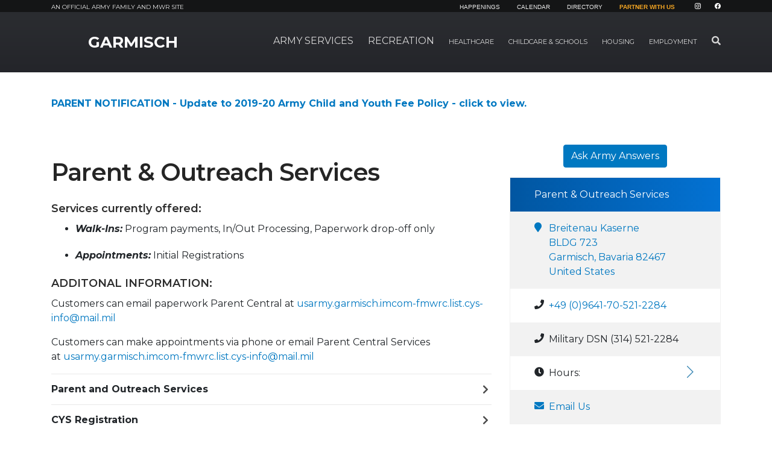

--- FILE ---
content_type: text/html; charset=UTF-8
request_url: https://garmisch.armymwr.com/programs/parentcentral1
body_size: 101832
content:
<!DOCTYPE html>
<html lang="en">
<head>
        <script>
        window.dataLayer = window.dataLayer || [];
        function gtag(){dataLayer.push(arguments);}
        gtag('js', new Date());
        (function(w,d,s,l,i){w[l]=w[l]||[];w[l].push({'gtm.start':
                new Date().getTime(),event:'gtm.js'});var f=d.getElementsByTagName(s)[0],
            j=d.createElement(s),dl=l!='dataLayer'?'&l='+l:'';j.async=true;j.src=
            'https://www.googletagmanager.com/gtm.js?id='+i+dl;f.parentNode.insertBefore(j,f);
        })(window,document,'script','dataLayer','GTM-NKB9RJL');
    </script>
        <meta http-equiv="X-UA-Compatible" content="IE=edge">
    <meta name="viewport" content="width=device-width, initial-scale=1">
    <link rel="shortcut icon" href="/favicon.png" type="image/x-icon"/>
    <link rel="icon" href="/favicon.png" type="image/x-icon"/>

    
<meta property='og:title' content='Parent &amp; Outreach Services' />
<meta property='og:url' content='https://garmisch.armymwr.com/programs/parentcentral1' />
<meta property='og:description' content='Child, Youth &amp; School (CYS) Services provides programs and services for children of eligible military and civilian families. Within CYS Services you will find something to meet your children’s needs, whether it is for:

    Full, part time or hourly child care
    Before/after school care
    Camps
    Programs for your middle school and teen youth
    Instructional classes
    Workforce preparation opportunities
    Sports and fitness activities

Today’s CYS Services programs deemed a &quot;model for the nation&quot; by Presidential acclaim, continue to operate on these cornerstones:

    Quality – Child care is DoD-certified and nationally accredited
    Availability – Child care is available on- and off-post
    Affordability – Fees for various programs are competitively priced and affordable regardless of sponsor&#039;s income
' />
<meta property='og:type' content='website' />
<title>Parent &amp; Outreach Services :: Garmisch :: US Army MWR</title>

<meta http-equiv="content-type" content="text/html; charset=UTF-8"><script type="text/javascript">(window.NREUM||(NREUM={})).init={ajax:{deny_list:["gov-bam.nr-data.net"]},feature_flags:["soft_nav"]};(window.NREUM||(NREUM={})).loader_config={licenseKey:"cbe04b4f50",applicationID:"335391865",browserID:"335391904"};;/*! For license information please see nr-loader-rum-1.308.0.min.js.LICENSE.txt */
(()=>{var e,t,r={163:(e,t,r)=>{"use strict";r.d(t,{j:()=>E});var n=r(384),i=r(1741);var a=r(2555);r(860).K7.genericEvents;const s="experimental.resources",o="register",c=e=>{if(!e||"string"!=typeof e)return!1;try{document.createDocumentFragment().querySelector(e)}catch{return!1}return!0};var d=r(2614),u=r(944),l=r(8122);const f="[data-nr-mask]",g=e=>(0,l.a)(e,(()=>{const e={feature_flags:[],experimental:{allow_registered_children:!1,resources:!1},mask_selector:"*",block_selector:"[data-nr-block]",mask_input_options:{color:!1,date:!1,"datetime-local":!1,email:!1,month:!1,number:!1,range:!1,search:!1,tel:!1,text:!1,time:!1,url:!1,week:!1,textarea:!1,select:!1,password:!0}};return{ajax:{deny_list:void 0,block_internal:!0,enabled:!0,autoStart:!0},api:{get allow_registered_children(){return e.feature_flags.includes(o)||e.experimental.allow_registered_children},set allow_registered_children(t){e.experimental.allow_registered_children=t},duplicate_registered_data:!1},browser_consent_mode:{enabled:!1},distributed_tracing:{enabled:void 0,exclude_newrelic_header:void 0,cors_use_newrelic_header:void 0,cors_use_tracecontext_headers:void 0,allowed_origins:void 0},get feature_flags(){return e.feature_flags},set feature_flags(t){e.feature_flags=t},generic_events:{enabled:!0,autoStart:!0},harvest:{interval:30},jserrors:{enabled:!0,autoStart:!0},logging:{enabled:!0,autoStart:!0},metrics:{enabled:!0,autoStart:!0},obfuscate:void 0,page_action:{enabled:!0},page_view_event:{enabled:!0,autoStart:!0},page_view_timing:{enabled:!0,autoStart:!0},performance:{capture_marks:!1,capture_measures:!1,capture_detail:!0,resources:{get enabled(){return e.feature_flags.includes(s)||e.experimental.resources},set enabled(t){e.experimental.resources=t},asset_types:[],first_party_domains:[],ignore_newrelic:!0}},privacy:{cookies_enabled:!0},proxy:{assets:void 0,beacon:void 0},session:{expiresMs:d.wk,inactiveMs:d.BB},session_replay:{autoStart:!0,enabled:!1,preload:!1,sampling_rate:10,error_sampling_rate:100,collect_fonts:!1,inline_images:!1,fix_stylesheets:!0,mask_all_inputs:!0,get mask_text_selector(){return e.mask_selector},set mask_text_selector(t){c(t)?e.mask_selector="".concat(t,",").concat(f):""===t||null===t?e.mask_selector=f:(0,u.R)(5,t)},get block_class(){return"nr-block"},get ignore_class(){return"nr-ignore"},get mask_text_class(){return"nr-mask"},get block_selector(){return e.block_selector},set block_selector(t){c(t)?e.block_selector+=",".concat(t):""!==t&&(0,u.R)(6,t)},get mask_input_options(){return e.mask_input_options},set mask_input_options(t){t&&"object"==typeof t?e.mask_input_options={...t,password:!0}:(0,u.R)(7,t)}},session_trace:{enabled:!0,autoStart:!0},soft_navigations:{enabled:!0,autoStart:!0},spa:{enabled:!0,autoStart:!0},ssl:void 0,user_actions:{enabled:!0,elementAttributes:["id","className","tagName","type"]}}})());var p=r(6154),m=r(9324);let h=0;const v={buildEnv:m.F3,distMethod:m.Xs,version:m.xv,originTime:p.WN},b={consented:!1},y={appMetadata:{},get consented(){return this.session?.state?.consent||b.consented},set consented(e){b.consented=e},customTransaction:void 0,denyList:void 0,disabled:!1,harvester:void 0,isolatedBacklog:!1,isRecording:!1,loaderType:void 0,maxBytes:3e4,obfuscator:void 0,onerror:void 0,ptid:void 0,releaseIds:{},session:void 0,timeKeeper:void 0,registeredEntities:[],jsAttributesMetadata:{bytes:0},get harvestCount(){return++h}},_=e=>{const t=(0,l.a)(e,y),r=Object.keys(v).reduce((e,t)=>(e[t]={value:v[t],writable:!1,configurable:!0,enumerable:!0},e),{});return Object.defineProperties(t,r)};var w=r(5701);const x=e=>{const t=e.startsWith("http");e+="/",r.p=t?e:"https://"+e};var R=r(7836),k=r(3241);const A={accountID:void 0,trustKey:void 0,agentID:void 0,licenseKey:void 0,applicationID:void 0,xpid:void 0},S=e=>(0,l.a)(e,A),T=new Set;function E(e,t={},r,s){let{init:o,info:c,loader_config:d,runtime:u={},exposed:l=!0}=t;if(!c){const e=(0,n.pV)();o=e.init,c=e.info,d=e.loader_config}e.init=g(o||{}),e.loader_config=S(d||{}),c.jsAttributes??={},p.bv&&(c.jsAttributes.isWorker=!0),e.info=(0,a.D)(c);const f=e.init,m=[c.beacon,c.errorBeacon];T.has(e.agentIdentifier)||(f.proxy.assets&&(x(f.proxy.assets),m.push(f.proxy.assets)),f.proxy.beacon&&m.push(f.proxy.beacon),e.beacons=[...m],function(e){const t=(0,n.pV)();Object.getOwnPropertyNames(i.W.prototype).forEach(r=>{const n=i.W.prototype[r];if("function"!=typeof n||"constructor"===n)return;let a=t[r];e[r]&&!1!==e.exposed&&"micro-agent"!==e.runtime?.loaderType&&(t[r]=(...t)=>{const n=e[r](...t);return a?a(...t):n})})}(e),(0,n.US)("activatedFeatures",w.B)),u.denyList=[...f.ajax.deny_list||[],...f.ajax.block_internal?m:[]],u.ptid=e.agentIdentifier,u.loaderType=r,e.runtime=_(u),T.has(e.agentIdentifier)||(e.ee=R.ee.get(e.agentIdentifier),e.exposed=l,(0,k.W)({agentIdentifier:e.agentIdentifier,drained:!!w.B?.[e.agentIdentifier],type:"lifecycle",name:"initialize",feature:void 0,data:e.config})),T.add(e.agentIdentifier)}},384:(e,t,r)=>{"use strict";r.d(t,{NT:()=>s,US:()=>u,Zm:()=>o,bQ:()=>d,dV:()=>c,pV:()=>l});var n=r(6154),i=r(1863),a=r(1910);const s={beacon:"bam.nr-data.net",errorBeacon:"bam.nr-data.net"};function o(){return n.gm.NREUM||(n.gm.NREUM={}),void 0===n.gm.newrelic&&(n.gm.newrelic=n.gm.NREUM),n.gm.NREUM}function c(){let e=o();return e.o||(e.o={ST:n.gm.setTimeout,SI:n.gm.setImmediate||n.gm.setInterval,CT:n.gm.clearTimeout,XHR:n.gm.XMLHttpRequest,REQ:n.gm.Request,EV:n.gm.Event,PR:n.gm.Promise,MO:n.gm.MutationObserver,FETCH:n.gm.fetch,WS:n.gm.WebSocket},(0,a.i)(...Object.values(e.o))),e}function d(e,t){let r=o();r.initializedAgents??={},t.initializedAt={ms:(0,i.t)(),date:new Date},r.initializedAgents[e]=t}function u(e,t){o()[e]=t}function l(){return function(){let e=o();const t=e.info||{};e.info={beacon:s.beacon,errorBeacon:s.errorBeacon,...t}}(),function(){let e=o();const t=e.init||{};e.init={...t}}(),c(),function(){let e=o();const t=e.loader_config||{};e.loader_config={...t}}(),o()}},782:(e,t,r)=>{"use strict";r.d(t,{T:()=>n});const n=r(860).K7.pageViewTiming},860:(e,t,r)=>{"use strict";r.d(t,{$J:()=>u,K7:()=>c,P3:()=>d,XX:()=>i,Yy:()=>o,df:()=>a,qY:()=>n,v4:()=>s});const n="events",i="jserrors",a="browser/blobs",s="rum",o="browser/logs",c={ajax:"ajax",genericEvents:"generic_events",jserrors:i,logging:"logging",metrics:"metrics",pageAction:"page_action",pageViewEvent:"page_view_event",pageViewTiming:"page_view_timing",sessionReplay:"session_replay",sessionTrace:"session_trace",softNav:"soft_navigations",spa:"spa"},d={[c.pageViewEvent]:1,[c.pageViewTiming]:2,[c.metrics]:3,[c.jserrors]:4,[c.spa]:5,[c.ajax]:6,[c.sessionTrace]:7,[c.softNav]:8,[c.sessionReplay]:9,[c.logging]:10,[c.genericEvents]:11},u={[c.pageViewEvent]:s,[c.pageViewTiming]:n,[c.ajax]:n,[c.spa]:n,[c.softNav]:n,[c.metrics]:i,[c.jserrors]:i,[c.sessionTrace]:a,[c.sessionReplay]:a,[c.logging]:o,[c.genericEvents]:"ins"}},944:(e,t,r)=>{"use strict";r.d(t,{R:()=>i});var n=r(3241);function i(e,t){"function"==typeof console.debug&&(console.debug("New Relic Warning: https://github.com/newrelic/newrelic-browser-agent/blob/main/docs/warning-codes.md#".concat(e),t),(0,n.W)({agentIdentifier:null,drained:null,type:"data",name:"warn",feature:"warn",data:{code:e,secondary:t}}))}},1687:(e,t,r)=>{"use strict";r.d(t,{Ak:()=>d,Ze:()=>f,x3:()=>u});var n=r(3241),i=r(7836),a=r(3606),s=r(860),o=r(2646);const c={};function d(e,t){const r={staged:!1,priority:s.P3[t]||0};l(e),c[e].get(t)||c[e].set(t,r)}function u(e,t){e&&c[e]&&(c[e].get(t)&&c[e].delete(t),p(e,t,!1),c[e].size&&g(e))}function l(e){if(!e)throw new Error("agentIdentifier required");c[e]||(c[e]=new Map)}function f(e="",t="feature",r=!1){if(l(e),!e||!c[e].get(t)||r)return p(e,t);c[e].get(t).staged=!0,g(e)}function g(e){const t=Array.from(c[e]);t.every(([e,t])=>t.staged)&&(t.sort((e,t)=>e[1].priority-t[1].priority),t.forEach(([t])=>{c[e].delete(t),p(e,t)}))}function p(e,t,r=!0){const s=e?i.ee.get(e):i.ee,c=a.i.handlers;if(!s.aborted&&s.backlog&&c){if((0,n.W)({agentIdentifier:e,type:"lifecycle",name:"drain",feature:t}),r){const e=s.backlog[t],r=c[t];if(r){for(let t=0;e&&t<e.length;++t)m(e[t],r);Object.entries(r).forEach(([e,t])=>{Object.values(t||{}).forEach(t=>{t[0]?.on&&t[0]?.context()instanceof o.y&&t[0].on(e,t[1])})})}}s.isolatedBacklog||delete c[t],s.backlog[t]=null,s.emit("drain-"+t,[])}}function m(e,t){var r=e[1];Object.values(t[r]||{}).forEach(t=>{var r=e[0];if(t[0]===r){var n=t[1],i=e[3],a=e[2];n.apply(i,a)}})}},1738:(e,t,r)=>{"use strict";r.d(t,{U:()=>g,Y:()=>f});var n=r(3241),i=r(9908),a=r(1863),s=r(944),o=r(5701),c=r(3969),d=r(8362),u=r(860),l=r(4261);function f(e,t,r,a){const f=a||r;!f||f[e]&&f[e]!==d.d.prototype[e]||(f[e]=function(){(0,i.p)(c.xV,["API/"+e+"/called"],void 0,u.K7.metrics,r.ee),(0,n.W)({agentIdentifier:r.agentIdentifier,drained:!!o.B?.[r.agentIdentifier],type:"data",name:"api",feature:l.Pl+e,data:{}});try{return t.apply(this,arguments)}catch(e){(0,s.R)(23,e)}})}function g(e,t,r,n,s){const o=e.info;null===r?delete o.jsAttributes[t]:o.jsAttributes[t]=r,(s||null===r)&&(0,i.p)(l.Pl+n,[(0,a.t)(),t,r],void 0,"session",e.ee)}},1741:(e,t,r)=>{"use strict";r.d(t,{W:()=>a});var n=r(944),i=r(4261);class a{#e(e,...t){if(this[e]!==a.prototype[e])return this[e](...t);(0,n.R)(35,e)}addPageAction(e,t){return this.#e(i.hG,e,t)}register(e){return this.#e(i.eY,e)}recordCustomEvent(e,t){return this.#e(i.fF,e,t)}setPageViewName(e,t){return this.#e(i.Fw,e,t)}setCustomAttribute(e,t,r){return this.#e(i.cD,e,t,r)}noticeError(e,t){return this.#e(i.o5,e,t)}setUserId(e,t=!1){return this.#e(i.Dl,e,t)}setApplicationVersion(e){return this.#e(i.nb,e)}setErrorHandler(e){return this.#e(i.bt,e)}addRelease(e,t){return this.#e(i.k6,e,t)}log(e,t){return this.#e(i.$9,e,t)}start(){return this.#e(i.d3)}finished(e){return this.#e(i.BL,e)}recordReplay(){return this.#e(i.CH)}pauseReplay(){return this.#e(i.Tb)}addToTrace(e){return this.#e(i.U2,e)}setCurrentRouteName(e){return this.#e(i.PA,e)}interaction(e){return this.#e(i.dT,e)}wrapLogger(e,t,r){return this.#e(i.Wb,e,t,r)}measure(e,t){return this.#e(i.V1,e,t)}consent(e){return this.#e(i.Pv,e)}}},1863:(e,t,r)=>{"use strict";function n(){return Math.floor(performance.now())}r.d(t,{t:()=>n})},1910:(e,t,r)=>{"use strict";r.d(t,{i:()=>a});var n=r(944);const i=new Map;function a(...e){return e.every(e=>{if(i.has(e))return i.get(e);const t="function"==typeof e?e.toString():"",r=t.includes("[native code]"),a=t.includes("nrWrapper");return r||a||(0,n.R)(64,e?.name||t),i.set(e,r),r})}},2555:(e,t,r)=>{"use strict";r.d(t,{D:()=>o,f:()=>s});var n=r(384),i=r(8122);const a={beacon:n.NT.beacon,errorBeacon:n.NT.errorBeacon,licenseKey:void 0,applicationID:void 0,sa:void 0,queueTime:void 0,applicationTime:void 0,ttGuid:void 0,user:void 0,account:void 0,product:void 0,extra:void 0,jsAttributes:{},userAttributes:void 0,atts:void 0,transactionName:void 0,tNamePlain:void 0};function s(e){try{return!!e.licenseKey&&!!e.errorBeacon&&!!e.applicationID}catch(e){return!1}}const o=e=>(0,i.a)(e,a)},2614:(e,t,r)=>{"use strict";r.d(t,{BB:()=>s,H3:()=>n,g:()=>d,iL:()=>c,tS:()=>o,uh:()=>i,wk:()=>a});const n="NRBA",i="SESSION",a=144e5,s=18e5,o={STARTED:"session-started",PAUSE:"session-pause",RESET:"session-reset",RESUME:"session-resume",UPDATE:"session-update"},c={SAME_TAB:"same-tab",CROSS_TAB:"cross-tab"},d={OFF:0,FULL:1,ERROR:2}},2646:(e,t,r)=>{"use strict";r.d(t,{y:()=>n});class n{constructor(e){this.contextId=e}}},2843:(e,t,r)=>{"use strict";r.d(t,{G:()=>a,u:()=>i});var n=r(3878);function i(e,t=!1,r,i){(0,n.DD)("visibilitychange",function(){if(t)return void("hidden"===document.visibilityState&&e());e(document.visibilityState)},r,i)}function a(e,t,r){(0,n.sp)("pagehide",e,t,r)}},3241:(e,t,r)=>{"use strict";r.d(t,{W:()=>a});var n=r(6154);const i="newrelic";function a(e={}){try{n.gm.dispatchEvent(new CustomEvent(i,{detail:e}))}catch(e){}}},3606:(e,t,r)=>{"use strict";r.d(t,{i:()=>a});var n=r(9908);a.on=s;var i=a.handlers={};function a(e,t,r,a){s(a||n.d,i,e,t,r)}function s(e,t,r,i,a){a||(a="feature"),e||(e=n.d);var s=t[a]=t[a]||{};(s[r]=s[r]||[]).push([e,i])}},3878:(e,t,r)=>{"use strict";function n(e,t){return{capture:e,passive:!1,signal:t}}function i(e,t,r=!1,i){window.addEventListener(e,t,n(r,i))}function a(e,t,r=!1,i){document.addEventListener(e,t,n(r,i))}r.d(t,{DD:()=>a,jT:()=>n,sp:()=>i})},3969:(e,t,r)=>{"use strict";r.d(t,{TZ:()=>n,XG:()=>o,rs:()=>i,xV:()=>s,z_:()=>a});const n=r(860).K7.metrics,i="sm",a="cm",s="storeSupportabilityMetrics",o="storeEventMetrics"},4234:(e,t,r)=>{"use strict";r.d(t,{W:()=>a});var n=r(7836),i=r(1687);class a{constructor(e,t){this.agentIdentifier=e,this.ee=n.ee.get(e),this.featureName=t,this.blocked=!1}deregisterDrain(){(0,i.x3)(this.agentIdentifier,this.featureName)}}},4261:(e,t,r)=>{"use strict";r.d(t,{$9:()=>d,BL:()=>o,CH:()=>g,Dl:()=>_,Fw:()=>y,PA:()=>h,Pl:()=>n,Pv:()=>k,Tb:()=>l,U2:()=>a,V1:()=>R,Wb:()=>x,bt:()=>b,cD:()=>v,d3:()=>w,dT:()=>c,eY:()=>p,fF:()=>f,hG:()=>i,k6:()=>s,nb:()=>m,o5:()=>u});const n="api-",i="addPageAction",a="addToTrace",s="addRelease",o="finished",c="interaction",d="log",u="noticeError",l="pauseReplay",f="recordCustomEvent",g="recordReplay",p="register",m="setApplicationVersion",h="setCurrentRouteName",v="setCustomAttribute",b="setErrorHandler",y="setPageViewName",_="setUserId",w="start",x="wrapLogger",R="measure",k="consent"},5289:(e,t,r)=>{"use strict";r.d(t,{GG:()=>s,Qr:()=>c,sB:()=>o});var n=r(3878),i=r(6389);function a(){return"undefined"==typeof document||"complete"===document.readyState}function s(e,t){if(a())return e();const r=(0,i.J)(e),s=setInterval(()=>{a()&&(clearInterval(s),r())},500);(0,n.sp)("load",r,t)}function o(e){if(a())return e();(0,n.DD)("DOMContentLoaded",e)}function c(e){if(a())return e();(0,n.sp)("popstate",e)}},5607:(e,t,r)=>{"use strict";r.d(t,{W:()=>n});const n=(0,r(9566).bz)()},5701:(e,t,r)=>{"use strict";r.d(t,{B:()=>a,t:()=>s});var n=r(3241);const i=new Set,a={};function s(e,t){const r=t.agentIdentifier;a[r]??={},e&&"object"==typeof e&&(i.has(r)||(t.ee.emit("rumresp",[e]),a[r]=e,i.add(r),(0,n.W)({agentIdentifier:r,loaded:!0,drained:!0,type:"lifecycle",name:"load",feature:void 0,data:e})))}},6154:(e,t,r)=>{"use strict";r.d(t,{OF:()=>c,RI:()=>i,WN:()=>u,bv:()=>a,eN:()=>l,gm:()=>s,mw:()=>o,sb:()=>d});var n=r(1863);const i="undefined"!=typeof window&&!!window.document,a="undefined"!=typeof WorkerGlobalScope&&("undefined"!=typeof self&&self instanceof WorkerGlobalScope&&self.navigator instanceof WorkerNavigator||"undefined"!=typeof globalThis&&globalThis instanceof WorkerGlobalScope&&globalThis.navigator instanceof WorkerNavigator),s=i?window:"undefined"!=typeof WorkerGlobalScope&&("undefined"!=typeof self&&self instanceof WorkerGlobalScope&&self||"undefined"!=typeof globalThis&&globalThis instanceof WorkerGlobalScope&&globalThis),o=Boolean("hidden"===s?.document?.visibilityState),c=/iPad|iPhone|iPod/.test(s.navigator?.userAgent),d=c&&"undefined"==typeof SharedWorker,u=((()=>{const e=s.navigator?.userAgent?.match(/Firefox[/\s](\d+\.\d+)/);Array.isArray(e)&&e.length>=2&&e[1]})(),Date.now()-(0,n.t)()),l=()=>"undefined"!=typeof PerformanceNavigationTiming&&s?.performance?.getEntriesByType("navigation")?.[0]?.responseStart},6389:(e,t,r)=>{"use strict";function n(e,t=500,r={}){const n=r?.leading||!1;let i;return(...r)=>{n&&void 0===i&&(e.apply(this,r),i=setTimeout(()=>{i=clearTimeout(i)},t)),n||(clearTimeout(i),i=setTimeout(()=>{e.apply(this,r)},t))}}function i(e){let t=!1;return(...r)=>{t||(t=!0,e.apply(this,r))}}r.d(t,{J:()=>i,s:()=>n})},6630:(e,t,r)=>{"use strict";r.d(t,{T:()=>n});const n=r(860).K7.pageViewEvent},7699:(e,t,r)=>{"use strict";r.d(t,{It:()=>a,KC:()=>o,No:()=>i,qh:()=>s});var n=r(860);const i=16e3,a=1e6,s="SESSION_ERROR",o={[n.K7.logging]:!0,[n.K7.genericEvents]:!1,[n.K7.jserrors]:!1,[n.K7.ajax]:!1}},7836:(e,t,r)=>{"use strict";r.d(t,{P:()=>o,ee:()=>c});var n=r(384),i=r(8990),a=r(2646),s=r(5607);const o="nr@context:".concat(s.W),c=function e(t,r){var n={},s={},u={},l=!1;try{l=16===r.length&&d.initializedAgents?.[r]?.runtime.isolatedBacklog}catch(e){}var f={on:p,addEventListener:p,removeEventListener:function(e,t){var r=n[e];if(!r)return;for(var i=0;i<r.length;i++)r[i]===t&&r.splice(i,1)},emit:function(e,r,n,i,a){!1!==a&&(a=!0);if(c.aborted&&!i)return;t&&a&&t.emit(e,r,n);var o=g(n);m(e).forEach(e=>{e.apply(o,r)});var d=v()[s[e]];d&&d.push([f,e,r,o]);return o},get:h,listeners:m,context:g,buffer:function(e,t){const r=v();if(t=t||"feature",f.aborted)return;Object.entries(e||{}).forEach(([e,n])=>{s[n]=t,t in r||(r[t]=[])})},abort:function(){f._aborted=!0,Object.keys(f.backlog).forEach(e=>{delete f.backlog[e]})},isBuffering:function(e){return!!v()[s[e]]},debugId:r,backlog:l?{}:t&&"object"==typeof t.backlog?t.backlog:{},isolatedBacklog:l};return Object.defineProperty(f,"aborted",{get:()=>{let e=f._aborted||!1;return e||(t&&(e=t.aborted),e)}}),f;function g(e){return e&&e instanceof a.y?e:e?(0,i.I)(e,o,()=>new a.y(o)):new a.y(o)}function p(e,t){n[e]=m(e).concat(t)}function m(e){return n[e]||[]}function h(t){return u[t]=u[t]||e(f,t)}function v(){return f.backlog}}(void 0,"globalEE"),d=(0,n.Zm)();d.ee||(d.ee=c)},8122:(e,t,r)=>{"use strict";r.d(t,{a:()=>i});var n=r(944);function i(e,t){try{if(!e||"object"!=typeof e)return(0,n.R)(3);if(!t||"object"!=typeof t)return(0,n.R)(4);const r=Object.create(Object.getPrototypeOf(t),Object.getOwnPropertyDescriptors(t)),a=0===Object.keys(r).length?e:r;for(let s in a)if(void 0!==e[s])try{if(null===e[s]){r[s]=null;continue}Array.isArray(e[s])&&Array.isArray(t[s])?r[s]=Array.from(new Set([...e[s],...t[s]])):"object"==typeof e[s]&&"object"==typeof t[s]?r[s]=i(e[s],t[s]):r[s]=e[s]}catch(e){r[s]||(0,n.R)(1,e)}return r}catch(e){(0,n.R)(2,e)}}},8362:(e,t,r)=>{"use strict";r.d(t,{d:()=>a});var n=r(9566),i=r(1741);class a extends i.W{agentIdentifier=(0,n.LA)(16)}},8374:(e,t,r)=>{r.nc=(()=>{try{return document?.currentScript?.nonce}catch(e){}return""})()},8990:(e,t,r)=>{"use strict";r.d(t,{I:()=>i});var n=Object.prototype.hasOwnProperty;function i(e,t,r){if(n.call(e,t))return e[t];var i=r();if(Object.defineProperty&&Object.keys)try{return Object.defineProperty(e,t,{value:i,writable:!0,enumerable:!1}),i}catch(e){}return e[t]=i,i}},9324:(e,t,r)=>{"use strict";r.d(t,{F3:()=>i,Xs:()=>a,xv:()=>n});const n="1.308.0",i="PROD",a="CDN"},9566:(e,t,r)=>{"use strict";r.d(t,{LA:()=>o,bz:()=>s});var n=r(6154);const i="xxxxxxxx-xxxx-4xxx-yxxx-xxxxxxxxxxxx";function a(e,t){return e?15&e[t]:16*Math.random()|0}function s(){const e=n.gm?.crypto||n.gm?.msCrypto;let t,r=0;return e&&e.getRandomValues&&(t=e.getRandomValues(new Uint8Array(30))),i.split("").map(e=>"x"===e?a(t,r++).toString(16):"y"===e?(3&a()|8).toString(16):e).join("")}function o(e){const t=n.gm?.crypto||n.gm?.msCrypto;let r,i=0;t&&t.getRandomValues&&(r=t.getRandomValues(new Uint8Array(e)));const s=[];for(var o=0;o<e;o++)s.push(a(r,i++).toString(16));return s.join("")}},9908:(e,t,r)=>{"use strict";r.d(t,{d:()=>n,p:()=>i});var n=r(7836).ee.get("handle");function i(e,t,r,i,a){a?(a.buffer([e],i),a.emit(e,t,r)):(n.buffer([e],i),n.emit(e,t,r))}}},n={};function i(e){var t=n[e];if(void 0!==t)return t.exports;var a=n[e]={exports:{}};return r[e](a,a.exports,i),a.exports}i.m=r,i.d=(e,t)=>{for(var r in t)i.o(t,r)&&!i.o(e,r)&&Object.defineProperty(e,r,{enumerable:!0,get:t[r]})},i.f={},i.e=e=>Promise.all(Object.keys(i.f).reduce((t,r)=>(i.f[r](e,t),t),[])),i.u=e=>"nr-rum-1.308.0.min.js",i.o=(e,t)=>Object.prototype.hasOwnProperty.call(e,t),e={},t="NRBA-1.308.0.PROD:",i.l=(r,n,a,s)=>{if(e[r])e[r].push(n);else{var o,c;if(void 0!==a)for(var d=document.getElementsByTagName("script"),u=0;u<d.length;u++){var l=d[u];if(l.getAttribute("src")==r||l.getAttribute("data-webpack")==t+a){o=l;break}}if(!o){c=!0;var f={296:"sha512-+MIMDsOcckGXa1EdWHqFNv7P+JUkd5kQwCBr3KE6uCvnsBNUrdSt4a/3/L4j4TxtnaMNjHpza2/erNQbpacJQA=="};(o=document.createElement("script")).charset="utf-8",i.nc&&o.setAttribute("nonce",i.nc),o.setAttribute("data-webpack",t+a),o.src=r,0!==o.src.indexOf(window.location.origin+"/")&&(o.crossOrigin="anonymous"),f[s]&&(o.integrity=f[s])}e[r]=[n];var g=(t,n)=>{o.onerror=o.onload=null,clearTimeout(p);var i=e[r];if(delete e[r],o.parentNode&&o.parentNode.removeChild(o),i&&i.forEach(e=>e(n)),t)return t(n)},p=setTimeout(g.bind(null,void 0,{type:"timeout",target:o}),12e4);o.onerror=g.bind(null,o.onerror),o.onload=g.bind(null,o.onload),c&&document.head.appendChild(o)}},i.r=e=>{"undefined"!=typeof Symbol&&Symbol.toStringTag&&Object.defineProperty(e,Symbol.toStringTag,{value:"Module"}),Object.defineProperty(e,"__esModule",{value:!0})},i.p="https://js-agent.newrelic.com/",(()=>{var e={374:0,840:0};i.f.j=(t,r)=>{var n=i.o(e,t)?e[t]:void 0;if(0!==n)if(n)r.push(n[2]);else{var a=new Promise((r,i)=>n=e[t]=[r,i]);r.push(n[2]=a);var s=i.p+i.u(t),o=new Error;i.l(s,r=>{if(i.o(e,t)&&(0!==(n=e[t])&&(e[t]=void 0),n)){var a=r&&("load"===r.type?"missing":r.type),s=r&&r.target&&r.target.src;o.message="Loading chunk "+t+" failed: ("+a+": "+s+")",o.name="ChunkLoadError",o.type=a,o.request=s,n[1](o)}},"chunk-"+t,t)}};var t=(t,r)=>{var n,a,[s,o,c]=r,d=0;if(s.some(t=>0!==e[t])){for(n in o)i.o(o,n)&&(i.m[n]=o[n]);if(c)c(i)}for(t&&t(r);d<s.length;d++)a=s[d],i.o(e,a)&&e[a]&&e[a][0](),e[a]=0},r=self["webpackChunk:NRBA-1.308.0.PROD"]=self["webpackChunk:NRBA-1.308.0.PROD"]||[];r.forEach(t.bind(null,0)),r.push=t.bind(null,r.push.bind(r))})(),(()=>{"use strict";i(8374);var e=i(8362),t=i(860);const r=Object.values(t.K7);var n=i(163);var a=i(9908),s=i(1863),o=i(4261),c=i(1738);var d=i(1687),u=i(4234),l=i(5289),f=i(6154),g=i(944),p=i(384);const m=e=>f.RI&&!0===e?.privacy.cookies_enabled;function h(e){return!!(0,p.dV)().o.MO&&m(e)&&!0===e?.session_trace.enabled}var v=i(6389),b=i(7699);class y extends u.W{constructor(e,t){super(e.agentIdentifier,t),this.agentRef=e,this.abortHandler=void 0,this.featAggregate=void 0,this.loadedSuccessfully=void 0,this.onAggregateImported=new Promise(e=>{this.loadedSuccessfully=e}),this.deferred=Promise.resolve(),!1===e.init[this.featureName].autoStart?this.deferred=new Promise((t,r)=>{this.ee.on("manual-start-all",(0,v.J)(()=>{(0,d.Ak)(e.agentIdentifier,this.featureName),t()}))}):(0,d.Ak)(e.agentIdentifier,t)}importAggregator(e,t,r={}){if(this.featAggregate)return;const n=async()=>{let n;await this.deferred;try{if(m(e.init)){const{setupAgentSession:t}=await i.e(296).then(i.bind(i,3305));n=t(e)}}catch(e){(0,g.R)(20,e),this.ee.emit("internal-error",[e]),(0,a.p)(b.qh,[e],void 0,this.featureName,this.ee)}try{if(!this.#t(this.featureName,n,e.init))return(0,d.Ze)(this.agentIdentifier,this.featureName),void this.loadedSuccessfully(!1);const{Aggregate:i}=await t();this.featAggregate=new i(e,r),e.runtime.harvester.initializedAggregates.push(this.featAggregate),this.loadedSuccessfully(!0)}catch(e){(0,g.R)(34,e),this.abortHandler?.(),(0,d.Ze)(this.agentIdentifier,this.featureName,!0),this.loadedSuccessfully(!1),this.ee&&this.ee.abort()}};f.RI?(0,l.GG)(()=>n(),!0):n()}#t(e,r,n){if(this.blocked)return!1;switch(e){case t.K7.sessionReplay:return h(n)&&!!r;case t.K7.sessionTrace:return!!r;default:return!0}}}var _=i(6630),w=i(2614),x=i(3241);class R extends y{static featureName=_.T;constructor(e){var t;super(e,_.T),this.setupInspectionEvents(e.agentIdentifier),t=e,(0,c.Y)(o.Fw,function(e,r){"string"==typeof e&&("/"!==e.charAt(0)&&(e="/"+e),t.runtime.customTransaction=(r||"http://custom.transaction")+e,(0,a.p)(o.Pl+o.Fw,[(0,s.t)()],void 0,void 0,t.ee))},t),this.importAggregator(e,()=>i.e(296).then(i.bind(i,3943)))}setupInspectionEvents(e){const t=(t,r)=>{t&&(0,x.W)({agentIdentifier:e,timeStamp:t.timeStamp,loaded:"complete"===t.target.readyState,type:"window",name:r,data:t.target.location+""})};(0,l.sB)(e=>{t(e,"DOMContentLoaded")}),(0,l.GG)(e=>{t(e,"load")}),(0,l.Qr)(e=>{t(e,"navigate")}),this.ee.on(w.tS.UPDATE,(t,r)=>{(0,x.W)({agentIdentifier:e,type:"lifecycle",name:"session",data:r})})}}class k extends e.d{constructor(e){var t;(super(),f.gm)?(this.features={},(0,p.bQ)(this.agentIdentifier,this),this.desiredFeatures=new Set(e.features||[]),this.desiredFeatures.add(R),(0,n.j)(this,e,e.loaderType||"agent"),t=this,(0,c.Y)(o.cD,function(e,r,n=!1){if("string"==typeof e){if(["string","number","boolean"].includes(typeof r)||null===r)return(0,c.U)(t,e,r,o.cD,n);(0,g.R)(40,typeof r)}else(0,g.R)(39,typeof e)},t),function(e){(0,c.Y)(o.Dl,function(t,r=!1){if("string"!=typeof t&&null!==t)return void(0,g.R)(41,typeof t);const n=e.info.jsAttributes["enduser.id"];r&&null!=n&&n!==t?(0,a.p)(o.Pl+"setUserIdAndResetSession",[t],void 0,"session",e.ee):(0,c.U)(e,"enduser.id",t,o.Dl,!0)},e)}(this),function(e){(0,c.Y)(o.nb,function(t){if("string"==typeof t||null===t)return(0,c.U)(e,"application.version",t,o.nb,!1);(0,g.R)(42,typeof t)},e)}(this),function(e){(0,c.Y)(o.d3,function(){e.ee.emit("manual-start-all")},e)}(this),function(e){(0,c.Y)(o.Pv,function(t=!0){if("boolean"==typeof t){if((0,a.p)(o.Pl+o.Pv,[t],void 0,"session",e.ee),e.runtime.consented=t,t){const t=e.features.page_view_event;t.onAggregateImported.then(e=>{const r=t.featAggregate;e&&!r.sentRum&&r.sendRum()})}}else(0,g.R)(65,typeof t)},e)}(this),this.run()):(0,g.R)(21)}get config(){return{info:this.info,init:this.init,loader_config:this.loader_config,runtime:this.runtime}}get api(){return this}run(){try{const e=function(e){const t={};return r.forEach(r=>{t[r]=!!e[r]?.enabled}),t}(this.init),n=[...this.desiredFeatures];n.sort((e,r)=>t.P3[e.featureName]-t.P3[r.featureName]),n.forEach(r=>{if(!e[r.featureName]&&r.featureName!==t.K7.pageViewEvent)return;if(r.featureName===t.K7.spa)return void(0,g.R)(67);const n=function(e){switch(e){case t.K7.ajax:return[t.K7.jserrors];case t.K7.sessionTrace:return[t.K7.ajax,t.K7.pageViewEvent];case t.K7.sessionReplay:return[t.K7.sessionTrace];case t.K7.pageViewTiming:return[t.K7.pageViewEvent];default:return[]}}(r.featureName).filter(e=>!(e in this.features));n.length>0&&(0,g.R)(36,{targetFeature:r.featureName,missingDependencies:n}),this.features[r.featureName]=new r(this)})}catch(e){(0,g.R)(22,e);for(const e in this.features)this.features[e].abortHandler?.();const t=(0,p.Zm)();delete t.initializedAgents[this.agentIdentifier]?.features,delete this.sharedAggregator;return t.ee.get(this.agentIdentifier).abort(),!1}}}var A=i(2843),S=i(782);class T extends y{static featureName=S.T;constructor(e){super(e,S.T),f.RI&&((0,A.u)(()=>(0,a.p)("docHidden",[(0,s.t)()],void 0,S.T,this.ee),!0),(0,A.G)(()=>(0,a.p)("winPagehide",[(0,s.t)()],void 0,S.T,this.ee)),this.importAggregator(e,()=>i.e(296).then(i.bind(i,2117))))}}var E=i(3969);class I extends y{static featureName=E.TZ;constructor(e){super(e,E.TZ),f.RI&&document.addEventListener("securitypolicyviolation",e=>{(0,a.p)(E.xV,["Generic/CSPViolation/Detected"],void 0,this.featureName,this.ee)}),this.importAggregator(e,()=>i.e(296).then(i.bind(i,9623)))}}new k({features:[R,T,I],loaderType:"lite"})})()})();</script>
<meta name="description" content="Child, Youth &amp; School (CYS) Services provides programs and services for children of eligible military and civilian families. Within CYS Services you will find something to meet your children’s needs, whether it is for:

    Full, part time or hourly child care
    Before/after school care
    Camps
    Programs for your middle school and teen youth
    Instructional classes
    Workforce preparation opportunities
    Sports and fitness activities

Today’s CYS Services programs deemed a &quot;model for the nation&quot; by Presidential acclaim, continue to operate on these cornerstones:

    Quality – Child care is DoD-certified and nationally accredited
    Availability – Child care is available on- and off-post
    Affordability – Fees for various programs are competitively priced and affordable regardless of sponsor's income">
<meta name="generator" content="Concrete CMS">
<script type="text/javascript">
    var CCM_DISPATCHER_FILENAME = "/index.php";
    var CCM_CID = 5924;
    var CCM_EDIT_MODE = false;
    var CCM_ARRANGE_MODE = false;
    var CCM_IMAGE_PATH = "/concrete/images";
    var CCM_APPLICATION_URL = "https://garmisch.armymwr.com";
    var CCM_REL = "";
    var CCM_ACTIVE_LOCALE = "en_US";
    var CCM_USER_REGISTERED = false;
</script>

<script type="text/javascript" src="/concrete/js/jquery.js?ccm_nocache=4f5b6fd8e056422204f3b300d3b4a0f41ea26914"></script>
<link href="/concrete/css/fontawesome/all.css?ccm_nocache=4f5b6fd8e056422204f3b300d3b4a0f41ea26914" rel="stylesheet" type="text/css" media="all">
<!-- U.S. Army MWR Tag Manager -->
<script>
  var _mtm = window._mtm = window._mtm || [];
  _mtm.push({'mtm.startTime': (new Date().getTime()), 'event': 'mtm.Start'});
  (function() {
    var d=document, g=d.createElement('script'), s=d.getElementsByTagName('script')[0];
    g.async=true; g.src='https://analytics.armymwr.com/js/container_wvKTBk30.js'; s.parentNode.insertBefore(g,s);
  })();
</script>
<!-- End U.S. Army MWR Tag Manager -->    <link href="https://fonts.googleapis.com/css?family=Montserrat:400,400i,500,600,700,700i,900|Rubik:500|Sanchez&display=swap"
          rel="stylesheet">
        <link rel="preconnect" href="https://fonts.gstatic.com/" crossorigin>
    <link href="/packages/armymwr/themes/armymwr/css/main.css?cb=xpc1PBttOu" rel="stylesheet" type="text/css">

    <script>
    $(document).ready(function() { // putting this here to pull in list of URLs from PHP
        let PL_URLArray = [];
        PL_URLArray.push(".*\.armymwr\.com");PL_URLArray.push(".*\.ew2migration\.portlandlabs\.com");PL_URLArray.push(".*\.army\.mil");PL_URLArray.push(".*\.armymwr\.verintefm\.com");PL_URLArray.push(".*\.tricare\.mil");PL_URLArray.push(".*\.va\.gov");PL_URLArray.push("garmisch.armymwr.com");
        var excludedSchemas = ['#', 'javascript:', 'mailto:', 'tel:']
        var shouldNavigate = function(link) {
            var isExcluded = false, matchesRegex = false

            // First exclude non http schemes
            excludedSchemas.forEach(function (scheme) {
                if (link.indexOf(scheme) === 0) isExcluded = true
            })

            if (isExcluded) {
                return true
            }

            PL_URLArray.forEach(function(url) {
                let a = new RegExp('^(https?://)?([^.]+\\.){0,2}' + url + '/?.*$');
                if (a.test(link)) {
                    matchesRegex = true
                }
            })

            // Only navigate if the url matches a given regex, or if it's excluded by scheme
            return matchesRegex
        }

        $('a').on('click', function(event) {
            var link = this.href || null

            // See if we should navigate normally, true means no interstitial
            if (!link || shouldNavigate(link)) {
                return true;
            }

            event.preventDefault();
            let popup = $('#interstitial-popup-overlay');
            popup.toggleClass('active');
            let targetHref = $(this).attr('href');

            popup.find('a.target-interstitial-link').attr('href', targetHref).html(targetHref);
            popup.find('.interstitial-continue, .target-interstitial-link').unbind('click').on('click', function(event) {
                event.preventDefault();
                window.open(targetHref, '_blank');
                popup.removeClass('active');
            });
            popup.find('.close-button, .interstitial-cancel').on('click', function() {
                popup.removeClass('active');
            });
        });
    });
    </script>
</head>

<body>
<noscript>
  <iframe src="https://www.googletagmanager.com/ns.html?id=GTM-NKB9RJL" height="0" width="0" style="display:none;visibility:hidden"></iframe>
</noscript>
<a class="skip-to-content-link" href="#main-content">
    <span>Skip to Main Content</span>
</a>
<div class="ccm-page ccm-page-id-5924 page-type-program page-template-program">

<header class="header-utility-nav">
    <div class="ew-utility-nav d-none d-md-block">
        <div class="container">
            <div class="row">
                <div class="col-4">
                    <span>An official army family and MWR Site</span>
                </div>
                <div class="col-8 text-right">
                                            <a href="/happenings" class="ew-menu-item">Happenings</a>
                        <a href="/calendar" class="ew-menu-item">Calendar</a>
                        <a href="/directory" class="ew-menu-item">Directory</a>
                                        <a href="/advertising" class="ew-utility-header-special-link">Partner with us</a>

                                        <div class="ew-header-social">
                        <a href="http://www.instagram.com/bavariamwr" class="social instagram"><span class="sr-only">Instagram</span></a>                        <a href="https://www.facebook.com/GarmischFMWR" class="social facebook"><span class="sr-only">Facebook</span></a>                                                                                            </div>
                </div>
            </div>
        </div>
    </div>
</header>


<header class="header-nav">
    <div class="ew-main-nav">
        <div class="container">
            <div class="row">
                <div class="col-12 d-flex">
                    <div class="logo-container">
                        <div class="logo">
                            <a href="https://garmisch.armymwr.com/" class="mwr-logo garmisch-logo"><span class="sr-only">MWR Logo</span></a>
                        </div>
                        <div class="mwr-branding">
                            <a href="/" class="header-title text-decoration-none">
                                Garmisch                            </a>
                       </div>
                    </div>
                    <div class="ew-mobile float-right">
                        <a href="#" id="ew-mobile-menu-btn" class="menu">
                            <?xml version="1.0" encoding="UTF-8"?>
<svg width="20px" height="16px" viewBox="0 0 20 16" version="1.1" xmlns="http://www.w3.org/2000/svg" xmlns:xlink="http://www.w3.org/1999/xlink">
    <g id="Templates" stroke="none" stroke-width="1" fill="none" fill-rule="evenodd">
        <g id="Home--mobile" transform="translate(-284.000000, -22.000000)" fill="#000000">
            <g id="Menu-4">
                <g id="Backgrounds-/-Light-Copy">
                    <g id="_Icons-/-24px--/-Burger" transform="translate(278.000000, 14.000000)">
                        <path class="icon-path" d="M26,22 L26,24 L6,24 L6,22 L26,22 Z M26,15 L26,17 L6,17 L6,15 L26,15 Z M26,8 L26,10 L6,10 L6,8 L26,8 Z" id="Icon"></path>
                    </g>
                </g>
            </g>
        </g>
    </g>
</svg>
                        </a>
                    </div>
                    <div class="ew-menu">
                        <ul>
                            <li><a href="/services" id="ewArmyServicesBtn" class="ew-menu-item large">Army Services</a></li>
                            <li><a href="/recreation" id="ewRecreationBtn" class="ew-menu-item large">Recreation</a></li>
                            <li class="d-none d-lg-inline-block"><a href="/healthcare" class="ewHealthcareBtn ew-menu-item">Healthcare</a></li>
                            <li class="d-none d-lg-inline-block"><a href="/childcare" class="ewChildcareBtn ew-menu-item">Childcare &amp; Schools</a></li>
                            <li class="d-none d-lg-inline-block"><a href="/housing" class="ewHousingBtn ew-menu-item">Housing</a></li>
                            <li class="d-none d-lg-inline-block"><a href="/employment-resources" class="ewEmploymentBtn ew-menu-item">Employment</a></li>
                            <li><a href="#" class="ew-menu-item search ew-search-nav"><span class="sr-only">Search</span> <i class="fas fa-search"></i></a></li>
                        </ul>
                    </div>
                </div>
            </div>
        </div>
    </div>

    <div class="ew-sub-nav">
        <div class="container">
            <div class="row">
                <div class="col">
                    <ul>
                        <li><a href="/healthcare" class="ewHealthcareBtn ew-menu-item">Healthcare</a></li>
                        <li><a href="/childcare" class="ewChildcareBtn ew-menu-item">Childcare &amp; Schools</a></li>
                        <li><a href="/housing" class="ewHousingBtn ew-menu-item">Housing</a></li>
                        <li><a href="/employment-resources" class="ewEmploymentBtn ew-menu-item">Employment</a></li>
                    </ul>
                </div>
            </div>
        </div>
    </div>

    <div class="ew-search-bar">
        <div class="container">
            <div class="row">
                <div class="col-12">
                    <div class="ew-hero-search ">
    <form action="/search" method="get">
        <div class="form-row">
            <div class="col-md-4 d-flex justify-content-end"><label for="hero-search-0e06a459">I'm looking for</label></div>
            <input name="query" id="hero-search-0e06a459" class="col-md-8 form-control rounded-pill" type="text" />
            <span class="ew-submit-search"><i class="fas fa-search"></i></span>
        </div>
    </form>
</div>
                </div>
            </div>
        </div>
    </div>

    <div class="ew-mobile-mega-menu">
        <div class="container">
            <div class="row">
                <div class="col">
                    <div class="ew-hero-search mobile">
    <form action="/search" method="get">
        <div class="form-row">
            <div class="col-md-4 d-flex justify-content-end"><label for="hero-search-a4060255">I'm looking for</label></div>
            <input name="query" id="hero-search-a4060255" class="col-md-8 form-control rounded-pill" type="text" />
            <span class="ew-submit-search"><i class="fas fa-search"></i></span>
        </div>
    </form>
</div>
                </div>
            </div>
            <div class="row">
                <div class="col">
                    <ul class="menu">
                        <li>
                            <a href="#" id="ewMobileArmyServicesBtn" class="item large">Army Services</a>
                            <div id="ewMobileArmyServices" class="ew-mobile-mega-menu-content" style="display: block">
                                <ul class="ew-menu-links">
                                    <li><a href="/healthcare" class="ew-menu-item">Healthcare</a></li>
                                    <li><a href="/childcare" class="ew-menu-item">Childcare</a></li>
                                    <li><a href="/housing" class="ew-menu-item">Housing</a></li>
                                    <li><a href="/employment-resources" class="ew-menu-item">Employment</a></li>
                                </ul>
                                

    
<ul class="ew-menu-links">
	<li><a href="/categories/community-support">Army Community Service (ACS)</a></li>
	<li><a href="/programs/private-organizations">Non-Federal Entities – Registration</a></li>
		<li><a href="/programs/auto-services">Auto</a>
		<ul class="submenu">
		    <li><a href="/programs/auto-services">Open Air Parking</a></li>
		    	<li><a href="/programs/auto-services">Vehicle Turn-In</a></li>

		</ul>
<li><a href="/programs/civilian-employment-assignment-tool-ceat">Civilian Employment Assignment Tool (CEAT)</a></li>
	<li><a href="/categories/cys-services">Child &amp; Youth Services (CYS)</a>
	<ul class="submenu">
		<li><a href="/programs/childcare">Childcare - CDC &amp; SAC</a></li>
		<li><a href="/programs/cys-sports">CYS Sports &amp; Fitness</a></li>
		<li><a href="/programs/school-support-service">School Liaison Officer</a></li>
	<li><a href="/programs/instructional-programs">SKIESUnlimited</a></li>
		<li><a href="/programs/youth-centers">Youth Center</a></li></ul>




	<li><a href="/programs/fax-services">Fax Services</a></li>
	<li><a href="/categories/sports-and-fitness">Health &amp; Fitness</a></li>
	<li><a href="/programs/home-based-business">Home Based Business</a></li>
	<li><a href="/programs/utilities-tax-avoidance-program-utap">UTAP - Utilities Tax Avoidance Program</a></li>
	<li><a href="/programs/vat">VAT - Value Added Tax office</a></li>
	<li class="more-links"><a href="/categories">All</a></li>
</ul>


                            </div>
                        </li>
                        <li><a href="#" id="ewMobileRecreationBtn" class="item large">Recreation</a>
                            <div id="ewMobileRecreation" class="ew-mobile-mega-menu-content">
                                

    <ul>
	<li><a href="/categories/outdoor-recreation">Outdoor Recreation</a></li>
	<li><a href="/categories/recreation">Recreation</a></li>
	<li><a href="/categories/sports-and-fitness">Sports and Fitness</a></li>
	<li><a href="/categories/travel-and-lodging">Travel</a></li>
	<li><a href="/categories/social-and-dining">Food</a></li>
	<li><a href="/categories/tickets">Tickets</a></li>
	<li>&nbsp;</li>
</ul>

                            </div>
                        </li>
                                                    <li><a href="/happenings" class="item">Happenings</a></li>
                            <li><a href="/calendar" class="item">Calendar</a></li>
                            <li><a href="/directory" class="item">Directory</a></li>
                            <li><a href="/advertising" class="item">Partner with us</a></li>
                                                </ul>
                    <div class="social">

                    </div>
                    <p class="disclaimer">
                        AN OFFICIAL ARMY FAMILY AND MWR SITE                    </p>
                </div>
            </div>
        </div>
    </div>

    <div id="ewArmyServicesMegaMenu" class="ew-mega-menu">
        <div class="container">
            <div class="row">
                <div class="col">
                    <div class="row">
                        <div class="col">
                            <h3>Army Services</h3>
                        </div>
                    </div>
                    

    <div class="row">
<div class="col">
<ul class="ew-menu-links">
	<li><a href="/categories/community-support">Army Community Service (ACS)</a></li>
		<li><a href="/programs/private-organizations">Non-Federal Entities – Registration</a></li>
		<li><a href="/programs/auto-services">Auto</a>
	<ul class="submenu">
        <li><a href="/programs/auto-services">Open Air Parking</a></li>
    <li><a href="/programs/auto-services">Vehicle Turn-In</a></li>
		</ul>
	<li><a href="/programs/civilian-employment-assignment-tool-ceat">Civilian Employment Assignment Tool (CEAT)</a></li>
	<li><a href="/categories/cys-services">Child &amp; Youth Services (CYS)</a>
	<ul class="submenu">
		<li><a href="/programs/childcare">Childcare - CDC &amp; SAC</a></li>
		<li><a href="/programs/cys-sports">CYS Sports &amp; Fitness</a></li>
		<li><a href="/programs/school-support-service">School Liaison Officer</a></li>
	<li><a href="/programs/instructional-programs">SKIESUnlimited</a></li>
		<li><a href="/programs/youth-centers">Youth Center</a></li></ul>
</ul>
</div>

<div class="col">
<ul class="ew-menu-links">
    	<li><a href="/programs/fax-services">Fax Services</a></li>
    		<li><a href="/programs/home-based-business">Home Based Business</a></li>
	<li><a href="/programs/fitness">Mueller Fitness Center</a></li>
	<li><a href="/programs/utilities-tax-avoidance-program-utap">UTAP - Utilities Tax Avoidance Program</a></li>
	<li><a href="/programs/vat">VAT - Value Added Tax office</a></li>
	<li class="more-links"><a href="/categories">All</a></li>
</ul>
</div>
</div>

                </div>
                <div class="col">
                    <div class="ew-mega-search">
                        <form action="/search" method="get">
                            <label for="headerSearchQuery1" class="sr-only">
                                Search                            </label>
                            <input id="headerSearchQuery1" name="query" class="form-control rounded-pill" type="text"
                                   placeholder="Search for tickets, events and more!"/>
                            <span class="ew-mega-search-submit"><i class="fas fa-search"></i></span>
                        </form>
                    </div>

                    <div class="ew-mega-news">
                        

    

<section class="ew-list">
    <div class="row no-gutters">
        <div class="col" style="text-align: right;">
            <a href="https://garmisch.armymwr.com/calendar/event/chess-club/5796157/74610">
                <img alt="boss.png" height="auto" src="https://garmisch.armymwr.com/application/files/4416/6996/7132/GM_Chess_Club_WebGraphic.jpg" width="223"/>
            </a>
        </div>
        <div class="col">
            <div class="ew-list-title"><span></span>
                <h2><a href="https://garmisch.armymwr.com/calendar/event/chess-club/5796157/74610">Chess Club</a></h2>
            </div>
        </div>
    </div>
</section>

<section class="ew-list">
    <div class="row no-gutters">
        <div class="col" style="text-align: right;">
            <a href="https://garmisch.armymwr.com/calendar/event/preschool-storytime/6816744/67604">
                <img alt="boss.png" height="auto" src="https://garmisch.armymwr.com/application/files/9116/2936/0375/BH_Library_Storytime_21.jpg" width="223"/>
            </a>
        </div>
        <div class="col">
            <div class="ew-list-title"><span></span>
                <h2><a href="https://garmisch.armymwr.com/calendar/event/preschool-storytime/6816744/67604">Preschool Storytime</a></h2>
            </div>
        </div>
    </div>
</section>

                    </div>
                </div>
            </div>
        </div>
    </div>
    <div id="ewRecreationMegaMenu" class="ew-mega-menu">
        <div class="container">
            <div class="row">
                <div class="col">
                    <div class="row">
                        <div class="col">
                            <h3>Recreation</h3>
                        </div>
                    </div>
                    

    <div class="row">
<div class="col">
<ul class="ew-menu-links">
<li><a href="/programs/boss-better-opportunities-single-soldiers" target="_self">BOSS</a></li>
		<li><a href="/programs/cys-sports" target="_self">CYS Sports &amp; Fitness</a></li>
	    <li><a href="/programs/library" target="_self">Library</a></li>
	    <li><a href="/categories/sports-and-fitness"  target="_self">Sports & Fitness</a></li>
		<li><a href="/programs/fitness"  target="_self">Mueller Fitness Center</a></li>
</ul>
</div>

<div class="col">
<ul class="ew-menu-links">
		<li class="more-links"><a href="/categories"  target="_self">All</a></li>
</ul>
</div>
</div>

                </div>
                <div class="col">
                    <div class="ew-mega-search">
                        <form action="/search" method="get">
                            <label for="headerSearchQuery2" class="sr-only">
                                Search                            </label>
                            <input id="headerSearchQuery2" name="query" class="form-control rounded-pill" type="text"
                                   placeholder="Search for tickets, events and more!"/>
                            <span class="ew-mega-search-submit"><i class="fas fa-search"></i></span>
                        </form>
                    </div>
                    <div class="ew-mega-news">
                        

    

<section class="ew-list">
    <div class="row no-gutters">
        <div class="col" style="text-align: right;">
            <a href="https://garmisch.armymwr.com/happenings/bike-maintenance-services">
                <img alt="boss.png" height="auto" src="https://garmisch.armymwr.com/application/files/5616/0380/8962/Bike-Tune-Up-Web-Graphic.jpg" width="223"/>
            </a>
        </div>
        <div class="col">
            <div class="ew-list-title"><span></span>
                <h2><a href="https://garmisch.armymwr.com/happenings/bike-maintenance-services">Bike Maintenance Services</a></h2>
            </div>
        </div>
    </div>
</section>

<section class="ew-list">
    <div class="row no-gutters">
        <div class="col" style="text-align: right;">
            <a href="https://garmisch.armymwr.com/calendar/event/gap-dining-out/6999726/102964">
                <img alt="boss.png" height="auto" src="https://garmisch.armymwr.com/application/files/4217/5887/4156/GM_GAP_Dining_Out_web_Web.jpg" width="223"/>
            </a>
        </div>
        <div class="col">
            <div class="ew-list-title"><span></span>
                <h2><a href="https://garmisch.armymwr.com/calendar/event/gap-dining-out/6999726/102964">GAP Dining Out</a></h2>
            </div>
        </div>
    </div>
</section>

                    </div>
                </div>
            </div>
        </div>
    </div>
    <div id="ewChildcareMegaMenu" class="ew-mega-menu">
        <div class="container">
            <div class="row">
                <div class="col">
                    <div class="row">
                        <div class="col">
                            <h3>Childcare &amp; Schools</h3>
                        </div>
                    </div>
                    

    <div class="row">
<div class="col">
<ul class="ew-menu-links">
	<li><a href="/programs/child-development-centers">Child Development Centers</a></li>
	<li><a href="/programs/family-child-care">Family Child Care</a></li>
	<li><a href="/programs/school-age-centers">School Age Centers</a></li>
	<li><a href="https://www.armymwr.com/programs-and-services/cys/childcare-fee-assistance">Child Care Fee Assistance</a></li>
</ul>
</div>

<div class="col">
<ul class="ew-menu-links">
	<li><a href="/programs/school-support-services">School Support Services</a></li>
	<li><a href="/programs/school-support-services/youth-sponsorship">Youth Sponsorship</a></li>
	<li><a href="/programs/youth-sports">Youth Sports &amp; Fitness</a></li>
</ul>
</div>
</div>

                </div>
                <div class="col">
                    <div class="ew-mega-search">
                        <form action="/search" method="get">
                            <label for="headerSearchQuery3" class="sr-only">
                                Search                            </label>
                            <input id="headerSearchQuery3" name="query" class="form-control rounded-pill" type="text"
                                   placeholder="Search for tickets, events and more!"/>
                            <span class="ew-mega-search-submit"><i class="fas fa-search"></i></span>
                        </form>
                    </div>
                    <div class="ew-mega-news">
                                        </div>
                </div>
            </div>
        </div>
    </div>
    <div id="ewHealthcareMegaMenu" class="ew-mega-menu">
        <div class="container">
            <div class="row">
                <div class="col">
                    <div class="row">
                        <div class="col">
                            <h3>Healthcare</h3>
                        </div>
                    </div>
                    

    <div class="row">
<div class="col">
<ul class="ew-menu-links">
	<li><a href="https://tricare.mil/Plans/Enroll">Enroll in TRICARE</a></li>
	<li><a href="https://tricare.mil/LifeEvents/Moving-When-Deploying/Resources">Deployments & Transitions</a></li>
	<li><a href="https://tricare.mil/GettingCare/Types-of-Care">Dental, Medical, & Vision Care</a></li>
	<li><a href="https://tricare.mil/CoveredServices/IsItCovered/EmergencyCare">Emergency Care</a></li>
	<li><a href="https://tricare.mil/GettingCare/Types-of-Care">More Types of Care</a></li>
</ul>
</div>

<div class="col">
<ul class="ew-menu-links">

	<li>
	    <a href="https://tricare.mil/GettingCare/ReferralsPreAuth">
	    Specialist Referrals
        </a>
    </li>
    <li>
	    <a href="https://www.va.gov/">
	    Veteran Healthcare
        </a>
    </li>
    <li>
	    <a href="https://tricare.mil/CoveredServices/IsItCovered/NeonatalPediatricCriticalCare">
	    Pediatric and Family Care
        </a>
    </li>
        <li>
	    <a href="https://tricare.mil/CoveredServices/IsItCovered/Immunizations">
	    Immunization
        </a>
    </li>
</ul>
</div>
</div>

                </div>
                <div class="col">
                    <div class="ew-mega-search">
                        <form action="/search" method="get">
                            <label for="headerSearchQuery4" class="sr-only">
                                Search                            </label>
                            <input id="headerSearchQuery4" name="query" class="form-control rounded-pill" type="text"
                                   placeholder="Search for tickets, events and more!"/>
                            <span class="ew-mega-search-submit"><i class="fas fa-search"></i></span>
                        </form>
                    </div>
                    <div class="ew-mega-news">
                                        </div>
                </div>
            </div>
        </div>
    </div>
    <div id="ewHousingMegaMenu" class="ew-mega-menu">
        <div class="container">
            <div class="row">
                <div class="col">
                    <div class="row">
                        <div class="col">
                            <h3>Housing</h3>
                        </div>
                    </div>
                    

    <div class="row">
<div class="col">
<ul class="ew-menu-links">
	<li><a href="https://www.housing.army.mil/">On-base housing</a></li>
	<li><a href="https://www.armymaintenance.com/arma">Maintenance for On-base</a></li>
	<li><a href="https://www.housing.army.mil/">Waitlists</a></li>
	<li><a href="https://www.housing.army.mil/">Find Off-base housing</a></li>
<li>
	    <a href="https://www.armymwr.com/travel/army-lodging-base">Short-term lodging</a></li>
</ul>
</div>

<div class="col">
<ul class="ew-menu-links">
	
	<li>
	    <a href="https://home.army.mil/imcom/customers/residents-bill-rights">
	    Rights as Renter
        </a>
    </li>
    <li>
	    <a href="https://www.benefits.va.gov/homeloans/">
	    Buy a Home
        </a>
    </li>
    <li>
	    <a href="https://myarmybenefits.us.army.mil/Benefit-Library/Federal-Benefits/Basic-Allowance-for-Housing-(BAH)?serv=122">
	    Basic Allowance for Housing
        </a>
    </li>
        <li>
	    <a href="https://bliss.armymwr.com/categories/army-community-service">
	   Relocate Overseas
        </a>
    </li>
</ul>
</div>
</div>

                </div>
                <div class="col">
                    <div class="ew-mega-search">
                        <form action="/search" method="get">
                            <label for="headerSearchQuery5" class="sr-only">
                                Search                            </label>
                            <input id="headerSearchQuery5" name="query" class="form-control rounded-pill" type="text"
                                   placeholder="Search for tickets, events and more!"/>
                            <span class="ew-mega-search-submit"><i class="fas fa-search"></i></span>
                        </form>
                    </div>
                    <div class="ew-mega-news">
                                        </div>
                </div>
            </div>
        </div>
    </div>
    <div id="ewEmploymentMegaMenu" class="ew-mega-menu">
        <div class="container">
            <div class="row">
                <div class="col">
                    <div class="row">
                        <div class="col">
                            <h3>Employment</h3>
                        </div>
                    </div>
                    

    <div class="row">
<div class="col">
<ul class="ew-menu-links">
	<li><a href="/programs/acs/employment-readiness-program">Hiring Fair Prep</a></li>
	<li><a href="/programs/acs/employment-readiness-program">Employment Readiness Workshop</a></li>
	<li><a href="/programs/acs/employment-readiness-program">Resume Class</a></li>
	<li><a href="/programs/home-based-business">Apply for HBB</a></li>
</ul>
</div>

<div class="col">
<ul class="ew-menu-links">
	<li><a href="https://www.armymwr.com/programs-and-services/personal-assistance/employment-readiness-program/army-spouse-employment-career-and-education">Army Spouse Employment, Career and Education Resources</a></li>
	<li>
	    <a href="/programs/acs/employment-readiness-program">
	    Teen Hiring Fair
        </a></li>
</ul>
</div>
</div>

                </div>
                <div class="col">
                    <div class="ew-mega-search">
                        <form action="/search" method="get">
                            <label for="headerSearchQuery6" class="sr-only">
                                Search                            </label>
                            <input id="headerSearchQuery6" name="query" class="form-control rounded-pill" type="text"
                                   placeholder="Search for tickets, events and more!"/>
                            <span class="ew-mega-search-submit"><i class="fas fa-search"></i></span>
                        </form>
                    </div>
                    <div class="ew-mega-news">
                                        </div>
                </div>
            </div>
        </div>
    </div>
</header>


<main>
    
    <div class="container ew-container">
        

    

    <p><strong><a href="https://garmisch.armymwr.com/download_file/view/68568/5924" target="_blank">PARENT NOTIFICATION&nbsp;- Update to 2019-20 Army Child and Youth Fee Policy - click to view.</a></strong></p>

<p>&nbsp;</p>


        <div class="row">
            <div class="col-md-8">
                <div class="ew-ads" data-container="acs" data-spot="5f9b35af698e4039983933"></div>                                    <h1>Parent & Outreach Services</h1>
                                <section class="upi">
                                    </section>
                <section class="content" id="main-content" role="main">
                    <dl class="accordion">

                        

    


    

    <h4>Services currently offered:</h4>

<ul>
	<li><em><strong>Walk-Ins:</strong></em> Program payments, In/Out Processing, Paperwork drop-off only</li>
	<li><em><strong>Appointments:</strong></em> Initial Registrations</li>
</ul>




    <h4>ADDITONAL INFORMATION:</h4>

<p>Customers can email paperwork Parent Central at&nbsp;<a href="mailto:usarmy.garmisch.imcom-fmwrc.list.cys-info@mail.mil">usarmy.garmisch.imcom-fmwrc.list.cys-info@mail.mil</a></p>

<p>Customers can make appointments via phone or email Parent Central Services at&nbsp;<a href="mailto:usarmy.garmisch.imcom-fmwrc.list.cys-info@mail.mil">usarmy.garmisch.imcom-fmwrc.list.cys-info@mail.mil</a></p>


                        

    

    
<dt tabindex="0">
    <span class="accordion-arrow"></span>
    Parent and Outreach Services</dt>
<dd>



    <p>Parent and Outreach Services is the gateway that connects Families to CYS programs. Its mission is to support Readiness and Well-Being of Families by helping to balance military mission requirements and parental responsibilities.</p>
<p><strong>Baseline programs:</strong></p>
<ul>
<li>Parent Central Services (formerly Central Enrollment)</li>
<li>Kids at Home</li>
<li>Parents on Site</li>
<li>Kids on Site! (only available at some locations)</li>
<li>School of Knowledge, Inspiration, Exploration, and Skills (SKIES<em>Unlimited)</em></li>
<li>CYSitters</li>
<li>Parent Liaison Services</li>
<li>Community Liaison Services </li>
</ul>


    
<dt tabindex="0">
    <span class="accordion-arrow"></span>
    CYS Registration </dt>
<dd>



    <p><strong>Eligibility Criteria for CYS Programs is contingent on the status of the sponsor and is verified at registration.  </strong></p>
<p>Eligible patrons include:</p>
<ul>
<li>Active duty Military personnel </li>
<li>DoD civilian employees paid from either appropriated funds (APF) or non-appropriated funds (NAF)</li>
<li>Reserve Component military personnel on active duty or inactive duty training status</li>
<li>Combat-related Wounded Warriors</li>
<li>Surviving spouses of Military Members who died from a combat-related incident</li>
<li>Those acting in loco parents for the dependent child of an otherwise eligible patron</li>
<li>Eligible employees of DoD contractors</li>
<li>Others authorized on a space available basis</li>
</ul>
<p><strong>Registering your child in CYS<br /></strong></p>
<p>WebTrac provides links to services for eligible patrons. To access required CYS forms:  <a href="https://webtrac.mwr.army.mil/#page-0">Webtrac online services.</a>  https://webtrac.mwr.army.mil</p>
<p> </p>
<p><strong>Registration Checklist</strong></p>
<p><strong>Required forms for registering in Child Care (CDC/FCC/SAC) include:</strong></p>
<p>These forms are only available in person at CYS or Parent Central Services. </p>
<ul>
<li>Application for Department of Defense Child Care Fees, DD 2652 (not applicable to hourly care)</li>
<li>USDA Form</li>
<li>CYS Health Screening Tool, DA 7625-1, Tool 1 or DA 7725</li>
<li>Child Health Assessment (complete Parts A, B &amp; C or Part A + school physical) Due within 30 days of registration</li>
<li>Family Care Plan for single/dual military only. Due within 30 days of registration</li>
</ul>
<p><strong>Required forms for registering in Kids on Site include:</strong></p>
<ul>
<li>CYS Health Screening Tool, DA 7625-1, Tool 1 or DA 7725</li>
<li>Child Health Assessment (complete Parts A, B &amp; C or Part A + school physical) Due within 30 days of registration</li>
<li>First time users, current immunization record only (0-5 and those school age not enrolled in public school)</li>
</ul>
<p><strong>Required forms for registering in MS/Teen include:</strong></p>
<ul>
<li>CYS Registration Form</li>
<li>Application for Department of Defense Child Care Fees, DD 2652, (if utilizing Before/School or Summer Camp)</li>
<li>CYS Health Screening Tool, DA 7625-1, Tool 1 or DA 7725, (complete only if physician documented special needs)</li>
</ul>
<p><strong> </strong><strong>Required forms for registering in SKIES<em>Unlimited </em>include:</strong></p>
<ul>
<li>CYS Health Screening Tool, DA 7625-1, Tool 1 or DA 7725</li>
</ul>
<p> <strong>Required forms for registering in SPORTS include:</strong></p>
<ul>
<li>CYS  Health Screening Tool, DA 7625-1, Tool 1 or DA 7725</li>
<li>Health Assessment/Sports Physical (complete Parts A, B and C). Due before participation in all sports activities</li>
</ul>
<p><strong>Medical Action Plan (MAP) </strong>Only needed if a child is diagnosed with allergies, diabetes, asthma/respiratory, or seizures that may require staff to administer rescue medications. This also includes conditions recommended by MIAT.</p>
<p><strong> </strong></p>
<p><strong>Waiting List</strong></p>
<p>The Installation will establish a Waiting List when the spaces for each child age group are filled and there are no additional spaces to offer. The Waiting List is limited to patrons who are still actively seeking child care.</p>
<p>When a space becomes available, patrons are offered a viable space. A viable space is defined as any opening within the CYS delivery system to include Child Development Centers, Family Child Care Homes, School Age Centers, Homes Off-Post and Community Based Programs.  </p>
<p>Children transferring to the Installation whose parents have requested care prior to arrival are placed on the Projected Demand Sub-waiting List. This list is maintained by sponsor priority for care and date of request for care. Parents must update their information every 90 days to remain on the list.</p>
<p> </p>
<p><strong>Parent Orientation</strong></p>
<p>Parent Central Services schedules appointments to acquaint parents with their child’s program. These sessions are an important part of the enrollment process and are offered at times convenient to parents. Orientation highlights include:</p>
<ul>
<li>Facility tour</li>
<li>Orientation of our program and spaces</li>
<li>Review of rules of conduct and procedures</li>
<li>Opportunity to meet staff, care providers and key volunteers</li>
<li>Complete required forms</li>
<li>Parent participation</li>
</ul>
<p> </p>
<p><strong>Deployment Support Services</strong></p>
<p>Deployment Support Services are established for eligible Army Service Members (e.g., deployed Soldiers, dependents of Army Fallen Warriors, Army Wounded Warriors assigned to a Wounded Warrior Unit, etc.).</p>
<p> </p>
<p><strong>Childcare Cost</strong></p>
<p>Childcare cost is based on Total Family Income (TFI). TFI is defined as all earned income including wages, salaries, tips, special duty pay (flight pay), Active Duty demo pay, sea pay), Active Duty save pay, long-term disability benefits, voluntary salary deferrals, retirement or other pension income including SSI paid to the spouse and VA benefits paid to the surviving spouse before deductions for taxes.</p>
<p>Parent fees are determined during the registration process prior to enrollment in a regularly scheduled Child Development Center (CDC), Family Child Care Home (FCC), School Age Care (SAC) or Middle School &amp; Teen (MS/T) program and annually thereafter. All fees are subsidized.   </p>
<p> </p>
<p><strong>Payment Options</strong></p>
<p>CYS offers an online pre-registration service through WebTrac. Parent Central Services will help you get started by assigning your initial username and password. When you sign in for the first time, you will be asked to personalize your account. You’ll then have access to all of our online services which include bill payment, tax forms, receipts, class sign-ups and other conveniences. Payments for childcare can also be made at any CYS Child Development Center, School Age Center, and Parent Central Services.</p>


    
<dt tabindex="0">
    <span class="accordion-arrow"></span>
    PCS&#039;ing and Relocating</dt>
<dd>



    <p><strong>Transition of Child Records</strong></p>
<p>Parent Central Services provides Army-wide transition assistance such as Global Data Transfer (GDT) of child records and accepts projected registrations for continued services. The system is designed to streamline the relocation process for military and civilian Families. Standard data elements (such as names, birthdates, child health records, etc.) should follow each Family to their new duty assignments and make the local CYS registration procedure faster and easier.</p>
<p>Importing and exporting data for relocating Families is part of the regular CYS in-and out-processing protocol.  </p>


    
<dt tabindex="0">
    <span class="accordion-arrow"></span>
    Children with Special Medical Needs</dt>
<dd>



    <p><strong>Multi-Disciplinary Inclusion Action Team (MIAT) Process </strong></p>
<p>The MIAT explores Installation child care and youth supervision options for children and youth with medical diagnoses that reflect life-threatening conditions, functional limitations and diagnosed behavioral/psychological conditions. The MIAT recommends child care and youth placement. It also determines reasonable accommodations and availability of services to support a child/youth’s special needs. “Inclusion” is an attitude and a philosophy that welcomes and supports all children, with the goal of facilitating and maximizing participation in CYS Services child care, youth supervision and educational programs. </p>
<p>The MIAT is comprised of the Parent(s), CYS Services Coordinator, Outreach Services Director, APHN, and EFMP Program Manager as chair.</p>


    
<dt tabindex="0">
    <span class="accordion-arrow"></span>
    Parent Participation</dt>
<dd>



    <p><strong>Parent Advisory Group</strong></p>
<p>The Parent Advisory Group is chaired by a parent, meets quarterly, and provides an opportunity for parents to meet and discuss ways to enhance Child and Youth Programs. The board, with the advice of the program staff are responsible for developing and overseeing the implementation of the Parent Participation Program. </p>
<p>The Group coordinates the Parent Participation Program with the Child Development Program (CDP) staff to ensure parents are involved in CDP planning and evaluation.</p>
<p>The Parent Participation Program is a planned group of activities and projects established by the Parent Group to encourage parents to volunteer in CDPs, including special events and activities (such as field trips, holiday events, and special curriculum programs), small group activities, special projects (such as playground improvement, procurement of equipment, and administrative aid). The Parent Participation Program allows for a fee reduction on child care for parent participation. </p>
<p> </p>
<p><strong>Parent Education</strong></p>
<p>Parent education offers resources to help parents and staff increase their ability and confidence for raising healthy children. A variety of parental education classes are offered to enhance parenting skills.</p>
<p>Additional parent education resources are available:</p>
<p>Visit your local Army Community Service. </p>
<p><a href="https://www.myarmyonesource.com/familyprogramsandservices/familyprograms/newparentsupportprogram/default.aspx">Army OneSource </a></p>
<p><a href="http://www.militaryonesource.mil/12038/MOS/Booklets/MFLC_Program_Brochure.pdf">Military One Source </a></p>
<p><a href="http://www.parentcenterhub.org/">www.parentcenterhub.org</a></p>
<p><a href="http://csefel.vanderbilt.edu/">http://csefel.vanderbilt.edu/</a></p>


    
<dt tabindex="0">
    <span class="accordion-arrow"></span>
    Enrichment Programs</dt>
<dd>



    <p><strong>Kids On Site!  </strong>KOS provides short-term hourly child care to parents attending on-post meetings or functions in the same or adjacent building.</p>
<p>KOS supports Army Families through Deployment Support by providing assistance for the Army Chaplain's Strong Bond Program and other special events child care. CYS Services can provide child care support to Strong Bonds events if additional staff is available.</p>
<p><strong>CYSitters </strong>offersformal training for teens from adults who provide short term hourly child care for families in their own homes. The training covers the skills needed to safely and appropriately care for children and includes First Aid and CPR, program activities, and the “business” of babysitting. Upon completion of the training CYSitters may be included in the CYS Services’ babysitter referral list/website. </p>
<p>Parents needing babysitters must complete a request form located at Parent Central Services.  Parents make arrangements and negotiate fees directly with the babysitter for child care services. Stop by or call Parent Central Services for additional information.</p>
<p><strong>Parents on Site </strong>offers support services for the operation and management of parent co-ops that exchange babysitting services, infant/toddler playgroups, short-term care in unit settings by Family members in another unit or organization.</p>
<p>Volunteer Childcare in Unit Setting (VCCUS) is an additional volunteer-based childcare program that allows for on-site care during meetings and events organized by military units, Army Community Service (ACS) groups or Family and Morale, Welfare and Recreation. Through VCCUS, Parent &amp; Outreach Services will provide training to volunteers from the military unit or organization. The program enables the exchange of free and temporary childcare services during unit sessions when child development center services are not available. Parents and guardians of children in VCCUS must be attending the same function and remain at the site while their child is under volunteer care.</p>
<p><strong>Kids At Home </strong>offers non-traditional outreach services to support families with children/youth whose primary care/educational setting is in their own home. The programs offer “imAlone”classes and support for enrolled children (11-15 years) whose parents have determined that they can be home alone during out-of-school hours. Home School Services provides for the use of CYS Services tech labs, multipurpose rooms, homework centers, instructional programs for educational purposes during school hours (when facilities are not in use) by children and youth who are home schooled.</p>
<p><strong>School of Knowledge, Inspiration, Exploration and Skills (SKIES<em>Unlimited)</em></strong> offers a range of out-of-school classes such as music, dance, martial arts, gymnastics, technology, life skills, and SAT prep and athletic experiences. All classes are provided by CYS Services employees and contract instructors in a variety of settings. All participants in SKIES<em>Unlimited</em> classes will be registered for CYS Services in Child Youth Management System (CYMS). Classes are available for each age group with opportunities for advancement from beginners, intermediate and on to advance levels. Parents must remain on site during SKIES<em>Unlimited</em> classes.</p>


    
<dt tabindex="0">
    <span class="accordion-arrow"></span>
    Frequently Asked Questions</dt>
<dd>



    <p><strong>1. What services does CYS provide?</strong></p>
<ul>
<li>Full-day child care</li>
<li>Part-day preschool</li>
<li>Sports</li>
<li>Kids on Site</li>
<li>Seasonal Camps            </li>
<li>SKIES<em>Unlimited  </em> </li>
<li>Open recreation for teens</li>
<li>Hourly care</li>
<li>Strong Beginnings Pre-K program</li>
<li>Recreational classes</li>
<li>Before/after-school programs</li>
</ul>
<p> </p>
<p><strong>2. What can be provided as proof of eligibility?</strong></p>
<p>Any of the following is an acceptable form for proof of eligibility. If the sponsor is the biological parent they may present a birth certificate. In addition, DEERS enrollment, a child’s ID card that proves legal guardianship and passports are acceptable documents.</p>
<p><strong>3. Who should I contact if I have questions or concerns?</strong></p>
<p>You may stop by Parent Central Services for personal assistance or make inquiries by email or phone. A CYS administrative assistant will be happy to help you schedule an appointment at Parent Central Services.</p>
<p><strong>4. Where can I register?</strong></p>
<p>Visit Parent Central Services  </p>
<p><strong>5. What do I need to register?</strong></p>
<ul>
<li>Government ID</li>
<li>Contact information</li>
<li>Two short-and long-term designees for emergency contacts</li>
<li>Shot records</li>
<li>Deployment orders (if applicable)</li>
<li>For on-base child care, an LES/pay voucher or student letter</li>
</ul>
<p><strong>6. What full-day or before/after-school child care is available?</strong></p>
<p>We offer three viable child care options</p>
<p style="padding-left: 30px;">1. Family Child Care (licensed contractors)<br />2. On-base child care centers<br />3. Off-base child centers and homes</p>
<ul>
<li>Army Child Care in your Neighborhood</li>
<li>Army School Age Programs in your Neighborhood</li>
<li>Military Child Care in your Neighborhoods</li>
</ul>
<p><strong>7. Will I get a Wait List number or an indication of how long will it be?</strong></p>
<p>Your number won’t be provided because it’s not an accurate reflection of the time remaining. Every situation is dependent on a variety of factors such as individual priorities, PCS notices and pending renovation projects.</p>
<p><strong>8. How often must I register and why?</strong></p>
<p>Registration must be completed annually. When you complete the annual registration, your child can participate in a wide variety of accredited programs and activities. The Health Insurance Portability and Accountability Act requires release of information annually and is associated with our health screening tool. The Department of Defense requires an annual fee contract.</p>
<p><strong>9. When does my child need a sports physical?</strong></p>
<p>Sports physicals are required annually and must be valid through the sports season. They are required for seasonal competitive sports: baseball, basketball, cheerleading, flag football, soccer, track and field, etc., as well as the youth fitness program.</p>
<p><strong>10. How often do I need to complete a health assessment for my child?</strong></p>
<p>The health assessment is required 30 days from the date of registration. The health assessment is due every three years unless there are changes in your child’s medical condition before then.</p>
<p><strong>11. Are immunizations required to register?</strong></p>
<p>Yes. To prevent communicable diseases, CYS follows the Center for Disease Control’s immunization schedule (AR 608-10). All immunizations must be current.</p>
<p><strong>12. What if my child needs special accommodations?</strong></p>
<p>A special need is any medical condition and/or allergies identified and annotated by a doctor. It is identified through the completion of a health screening tool during registration. Every child will receive a recommended care plan based on the information presented from the Multi-disciplinary Inclusion Action Team. </p>
<p><strong>13. Are there exceptions to fees based on total family income for special circumstances?</strong></p>
<p>Yes. Commanders have the authority to grant hardship waivers and must consider the balance of Non-Appropriated Fund (NAF) income and appropriated fund support as they approve waivers. Approved fees must be within fee categories.</p>
<p><strong>14. </strong><strong>Are there discounts for multiple children from the same family?</strong></p>
<p>Installation Commanders may authorize up to 20% reduction of fees for additional children of the same family with the exception of contractor employees in Category 9, who do not receive child care fee assistance.</p>
<p><strong>15.</strong> <strong>What is available to me if I am retired?</strong></p>
<p>Sports, SKIES<em>Unlimited</em> classes and EDGE! All other services are deemed Child Care. Retirees are allowed to use services on a space available basis and when there are no other eligible users on the Wait List.</p>
<p><strong>16. What types of programs and activities are offered for middle school students and teens?</strong></p>
<ul>
<li>Leadership activities</li>
<li>Girls &amp; Guy talk</li>
<li>Sports clubs</li>
<li>How-to projects</li>
<li>Power Hours</li>
<li>Technology</li>
<li>Leisure activities and special events</li>
</ul>
<p><strong>17.</strong> <strong>What does the School Support Services Office do?</strong></p>
<p>The School Liaison Officer works in conjunction with the Child and Youth Services Division and the local school community to address educational issues involving military children. Through partnering with the local and military community, the School Liaison Officer acts as a communication link between the installation and the surrounding school districts. </p>

                    </dl>
                </section>

            </div>

            <!-- Side Bar -->
            <div class="col-md-4">
                
                <div class="ew-ads" data-container="acs" data-spot="5f9b353eaa368669829500"></div>
<div class="ew-ads" data-container="acs" data-spot="5f9b35732b224421744477"></div>
                

    <p style="text-align: center;"><a class="btn btn-primary" href="https://answers.armymwr.com" id="army_answers_button" target="_blank">Ask Army Answers</a></p>


                    <ul class="list-group list-group-flush list-group-striped mb-4">

        <li class="list-group-item header">
            <div>
                                    Parent & Outreach Services                            </div>
        </li>

                                <li class="list-group-item">
                    <div>
                        <a href="https://www.google.com/maps/search/47.48294730,11.06105580" target="_blank" class="address text-decoration-none">
                            <i class="fa fa-map-marker"></i>Breitenau Kaserne<br />
BLDG 723<br />
Garmisch, Bavaria 82467<br />
United States                        </a>
                    </div>
                </li>
                                        <li class="list-group-item">
                    <div>
                        <i class="fa fa-phone"></i><a class="phone" href="tel:+499641705212284">+49 (0)9641-70-521-2284</a><span class="phone-breakline"></span>                    </div>
                </li>
                            <li class="list-group-item">
                <div>
                    <i class="fa fa-phone"></i> Military DSN (314) 521-2284                </div>
            </li>
                        <li class="list-group-item hours expand" style="cursor:pointer" data-toggle="collapse" tabindex="0">
                <div>
                    <div class="bold-hours">
                        <i class="fa fa-clock"></i> Hours:                        <span class="float-right expand-menu-icon"></span>
                    </div>
                    <div class="collapse">
                                                    <div class="row no-gutters">
                                <div class="col-xs-12">
                                    <div class="location-hours-container">
                                                                                                                    </div>
                                </div>
                            </div>
                                            </div>
                </div>
            </li>
                        <li class="list-group-item">
                <div>
                    <a href="https://www.armymwr.com/location-contact?location_form_location=65322"><i
                                class="fa fa-envelope"></i>Email Us</a>
                </div>
            </li>
                </ul>
    <script>
    (function() {
        $('[data-toggle=collapse]').click(function() {
            $(this).find('.collapse').slideToggle()
            $(this).find('.bold-hours').toggleClass('font-weight-bold')
            $(this).find('.expand-menu-icon').toggleClass('open')
        }).on('keydown', function(e) {
            if (e.key === 'Enter' || e.key === ' ') {
                e.preventDefault();
                $(this).find('.collapse').slideToggle()
                $(this).find('.bold-hours').toggleClass('font-weight-bold')
                $(this).find('.expand-menu-icon').toggleClass('open')
            }
        })
    }())
</script>
            </div>
        </div>
    </div>

    <div class="container"><div class="row"><div class="col-12"><h2>More Child &amp; Youth Services</h2></div></div></div>
<section>
    <div class="two-up-container">
        <div class="ew-card b-two-up-white flex-fill left-column">
            
<div class="ew-event-card ew-stripe-clickable b-event-card-white" onclick="window.location.href='https://garmisch.armymwr.com/calendar/event/youth-sponsorship-refresher/7064642/104861'">
    <img src="https://garmisch.armymwr.com/application/files/4617/5923/4861/GM_CYS_Youth_Sponsorship_Refresher_Webgraphic.jpg" alt="thumbnail" />
    <h1>Youth Sponsorship Refresher</h1>
    <p>Weekly at the Garmisch CYS Youth Center, B723
</p>
    <div>
                                    <span class="mr-3 stripe-date">Jan 21</span>
                                <span class="stripe-time">3 pm</span>
            </div>
</div>
        </div>
        <div class="ew-card b-two-up-blue flex-fill right-column">
            
<div class="ew-event-card ew-stripe-clickable b-event-card-blue" onclick="window.location.href='https://garmisch.armymwr.com/calendar/event/late-night-fridays-youth-center/6994090/102735'">
    <img src="https://garmisch.armymwr.com/application/files/4217/2949/8054/GM_Friday_Night_at_the_Youth_Center_Webgraphic.jpg" alt="thumbnail" />
    <h1 class="">Late Night Fridays @ The Youth Center! </h1>
    <p>One Friday each month the Youth Center stays open late! 
</p>
    <div class="">
                                    <span class="mr-3 stripe-date">Jan 23</span>
                                <span class="stripe-time">5:30 pm - 9 pm</span>
            </div>
</div>
        </div>
    </div>
</section>
<div class='ad-bg-container'><div class='container'><div class='d-flex justify-content-between flex-column flex-md-row'><div class="ew-ads" data-container="acs" data-spot="5f9b35e6bddf5357113487"></div>
<div class="ew-ads" data-container="acs" data-spot="5f9b362738e69318343059"></div></div></div></div>
<section>
    <div class="two-up-container">
        <div class="ew-card b-two-up-purple-gradient flex-fill left-column">
            
<div class="ew-event-card ew-stripe-clickable b-event-card-purple-gradient" onclick="window.location.href='https://garmisch.armymwr.com/calendar/event/cys-parent-outreach-education-program/6985946/102500'">
    <img src="https://garmisch.armymwr.com/application/files/4917/5748/9794/GM_CYS_Parent_Outreach_Education_Program_Webgraphic.jpg" alt="thumbnail" />
    <h1 class="">CYS Parent Outreach Education Program</h1>
    <p>Building stronger families, one month at a time. 
</p>
    <div class="">
                                    <span class="mr-3 stripe-date">Feb 19</span>
                                <span class="stripe-time">12 pm - 1 pm</span>
            </div>
</div>
        </div>
        <div class="ew-card b-two-up-orange-gradient flex-fill right-column">
            
<div class="ew-event-card ew-stripe-clickable b-event-card-orange-gradient" onclick="window.location.href='https://garmisch.armymwr.com/calendar/event/late-night-fridays-youth-center/6994147/93551'">
    <img src="https://garmisch.armymwr.com/application/files/4217/2949/8054/GM_Friday_Night_at_the_Youth_Center_Webgraphic.jpg" alt="thumbnail" />
    <h1>Late Night Fridays @ The Youth Center! </h1>
    <p>One Friday each month the Youth Center stays open late! 
</p>
    <div>
                                    <span class="mr-3 stripe-date">Feb 20</span>
                                <span class="stripe-time">5:30 pm - 9 pm</span>
            </div>
</div>
        </div>
    </div>
</section>

<section>
    
<div class="ew-image-right-stripe ew-stripe-clickable b-image-right-left-gray" onclick="window.location.href='https://garmisch.armymwr.com/calendar/event/parent-advisory-board-meeting/7063422/91709'">
    <div class="container">
        <div class="stripe-content d-flex d-flex-row">
            <div class="description">
                <div class="description-container">
                    <h1>Parent Advisory Board Meeting</h1>
                    <p><p>Get involved in your community and earn Parent Participation Points when you attend.</p>
</p>
                                                                        <span class="mr-3 stripe-date">Feb 24</span>
                                                                    <span class="stripe-time">12 pm - 1 pm</span>
                                    </div>
            </div>
            <div class="thumbnail">
                <img src="https://garmisch.armymwr.com/application/files/5716/6798/5324/GR-Parent-Advisory-Board-WEB-GRAPHIC.jpg" alt="thumbnail"/>
            </div>
        </div>
    </div>
</div>

<div class="ew-image-right-left-stripe-mobile b-image-right-left-gray" onclick="window.location.href='https://garmisch.armymwr.com/calendar/event/parent-advisory-board-meeting/7063422/91709'">
    <div class="stripe-content">
        <div class="description">
            <h1>Parent Advisory Board Meeting</h1>
            <p><p>Get involved in your community and earn Parent Participation Points when you attend.</p>
</p>
                                                <span class="mr-3 stripe-date">Feb 24</span>
                                            <span class="stripe-time">12 pm - 1 pm</span>
                    </div>
    </div>
    <img src="https://garmisch.armymwr.com/application/files/5716/6798/5324/GR-Parent-Advisory-Board-WEB-GRAPHIC.jpg" alt="thumbnail" class="mt-1 mb-3"/>
</div>
</section>
<div class='ad-bg-container'><div class="ew-ads" data-container="acs" data-spot="5f9b36562a381003532004"></div></div></main>


<footer>
    <div class="container">
        <div class="row">
            <div class="col-md-6">
                <div class="row ew-footer-quote">
                    <div class="col">
                        <p>
                            DFMWR integrates and delivers Family and Morale, Welfare and Recreation programs and services enabling readiness and resilience for a globally-responsive Army.                        </p>
                    </div>
                </div>

                                    <div class="row ew-footer-bottom-links border-top-0 d-none d-md-block">
                        <div class="col"><p><a href="http://bavaria.afneurope.net/">AFN</a>&nbsp;<a href="http://www.eur.army.mil/7atc/" target="_blank">7th ATC</a> <a href="http://www.eur.army.mil/jmrc/">JMRC</a> <a href="https://home.army.mil/bavaria/" target="_blank">USAG Bavaria </a><a href="http://www.us.army.mil">AKO</a> <a href="https://www.usajobs.gov/">Employment</a>&nbsp;</p></div>
                    </div>
                                </div>

                        <div class="ew-footer-social mobile">
                <a href="http://www.instagram.com/bavariamwr" class="social instagram"><span class="sr-only">Instagram</span></a>                <a href="https://www.facebook.com/GarmischFMWR" class="social facebook"><span class="sr-only">Facebook</span></a>                                                                <a href="<ahref="http://www.youtube.com/user/GrafenwoehrMWR" class="social youtube"><span class="sr-only">Youtube</span></a>                            </div>

            <div class="col-md-6">
                <div class="row ew-footer-main-nav">
                    <div class="col-md-6">
                        

    <p><a href="/contact-us">Contact Us</a>
<a href="https://www.armymwr.com/resources/payments-1">Payments</a> 
<a href="/programs">Programs</a>
<a href="/directory">Directory</a>
<a href="https://www.mwrresourcecenter.com/">Employee Resource Center</a>
<a href="https://www.armymwr.com/programs-and-services/resources/suicide-prevention">Suicide Hotlines</a>
<a href="/login">Login</a>
</p>




                    </div>
                    <div class="col-md-6">
                        

    <p><a href="https://www.armymwr.com/travel/armed-forces-hotels-resorts">Armed Forces Resorts</a> 
<a href="https://www.armymwr.com/">US Family and MWR</a>
<a href="https://www.armymwr.com/programs-and-services/personal-assistance/employment-readiness-program/army-spouse-employment-career-and-education">Spouse Employment Resources</a>
<a href="http://ice.disa.mil/">ICE</a> 
<a href="http://www.stripes.com/">Stars &amp; Stripes</a>
<a href="https://www.shopmyexchange.com/">Exchange</a>
<a href="/advertising">Partner With Us</a>
<a href="https://www.armymwr.com/patrons">Eligible Patrons</a>


    <style type="text/css">
/* verify: a0b09c821c80b0703a5316a0ad57c9e7ba24bd66 */

.amc-logo {
    display: none !important;
}

footer .ew-footer-branding .ew-footer-logos a:first-of-type {
    margin-right: 15px !important;
}

footer .ew-footer-branding .ew-footer-logos a img {
    vertical-align: middle !important;
}
</style>
                    </div>
                                            <div class="col-12 d-md-none">
                            <p><a href="http://bavaria.afneurope.net/">AFN</a>&nbsp;<a href="http://www.eur.army.mil/7atc/" target="_blank">7th ATC</a> <a href="http://www.eur.army.mil/jmrc/">JMRC</a> <a href="https://home.army.mil/bavaria/" target="_blank">USAG Bavaria </a><a href="http://www.us.army.mil">AKO</a> <a href="https://www.usajobs.gov/">Employment</a>&nbsp;</p>                        </div>
                                        </div>
            </div>
        </div>
        <div class="row ew-footer-branding">
            <div class="col-md-6 d-none d-lg-block">
                <div class="ew-footer-social">
                    <a href="http://www.instagram.com/bavariamwr" class="social instagram"><span class="sr-only">Instagram</span></a>                    <a href="https://www.facebook.com/GarmischFMWR" class="social facebook"><span class="sr-only">Facebook</span></a>                                                                                <a href="<ahref="http://www.youtube.com/user/GrafenwoehrMWR" class="social youtube"><span class="sr-only">Youtube</span></a>                                        <span class="ew-footer-copyright">© 2026 Army MWR</span>
                </div>
            </div>
            <div class="col-md-6">
                <div class="ew-footer-logos">

                    <a href="https://www.army.mil/" target="_blank" class="army-logo">
                        <img src="/packages/armymwr/themes/armymwr/images/army_logo.svg" alt="Logo - US Army" class="large">
                    </a>
                    <div class="other-logos">
                        <a href="https://www.army.mil/info/organization/unitsandcommands/commandstructure/imcom/"
                           target="_blank" class="other-logos">
                            <img src="/packages/armymwr/themes/armymwr/images/imcom_logo.png" alt="Logo - US Army IMCOM">
                        </a>
                        <a href="https://www.armymwr.com/" target="_blank" class="other-logos mwr-logo">
                            <img src="/packages/armymwr/themes/armymwr/images/mwr_logo.png" alt="Logo - US Army MWR">
                        </a>
                    </div>
                </div>
            </div>
            <div class="col d-lg-none d-xl-none">
                <span class="ew-footer-copyright">© 2026 Army MWR</span>
            </div>
        </div>
        <div class="row ew-footer-bottom-links">
            <div class="col-md-9">
                

    <p><a class="ew-links" href="https://www.armymwr.com/m/privacy-policy">Privacy Policy</a>&nbsp;
<a class="ew-links" href="https://dodcio.defense.gov/DoDSection508/Std_Stmt.aspx">Accessibility/Section 508</a> 
<a class="ew-links" href="https://www.armymwr.com/contact-us">Technical &amp; Site Feedback</a> 
<a href="https://www.armymwr.com/m/freedom-information-act">FOIA</a></p>
            </div>
            <div class="col-md-3 text-right">
                                <span>Date updated: 11 Jul 2022</span>
            </div>
        </div>
    </div>
</footer>

<!-- Interstitial Modals -->
<div id="exit-site-modal" class="popup-overlay" tabindex="-1" role="dialog">
    <div class="modal-dialog modal-sm">
        <div class="modal-content">
            <div class="modal-header">
                <h5 class="modal-title">Army MWR</h5>
            </div>
            <div class="modal-body">
                <p>You are now exiting an Army MWR NAF-funded website and linking to a commercial advertiser's website.</p>
            </div>
        </div>
    </div>
</div>
<div class="popup-overlay" tabindex="-1" id="interstitial-popup-overlay">
    <div class="popup-message">
        <div class="close-button float-right">
            <i class="fas fa-times"></i>
        </div>
        

    <p><img src="/application/files/2814/9279/3791/mwr_logo.svg" alt="mwr_logo.svg" width="150" height="152"></p>

<h2>Leaving U.S. Army Family and MWR</h2>

<p>We&#39;re taking you&nbsp;over to a different website and it may have a different privacy policy than ours. We just needed to let you know.</p>

<p>For more information regarding our <a href="https://www.armymwr.com/global-privacy-information/linking-policy-and-endorsement">Linking Policy and Endorsement, click here.</a></p>

<p>For more information regarding our policy on the use of <a href="https://www.armymwr.com/global-privacy-information/use-third-party-websites-and-applications">third-party websites and applications, click here.</a></p>

<p>For more information about <a href="https://www.armymwr.com/global-privacy-information/keeping-your-identity-safe">protecting your privacy and personal information, click here.</a>&nbsp;</p>

<p>If you want to head back, hit cancel.</p>



    <style type="text/css">
    @media (max-width: 767.98px) {
        #interstitial-popup-overlay div.popup-message {
            padding-bottom: 125px;\
        }
        div.feedback-tab-bar-content {
            margin-right: 0 !important;
        }
    }
</style>
        <div class="mb-3">
            <a class="target-interstitial-link" href="#">Placeholder Link</a>
        </div>

        <a class=" btn btn-primary interstitial-continue">Continue</a>
        <button class="btn btn-default interstitial-cancel">Cancel</button>
    </div>
</div>

<!-- End Interstitial -->



        </div>
        <script src="/packages/armymwr/themes/armymwr/js/bootstrap.js"></script>
        <script src="https://content.armymwr.com/renderer.js?cb="></script>
        <script>
          (function () {
            lba.load('[data-container=acs]', "auto", function (spot, ad) {
              // Hardcoded disclaimer
              var disclaimer = document.createElement('p')
              disclaimer.className = 'paid-ad-info'
              disclaimer.innerText = 'PAID ADVERTISEMENT. NO FEDERAL ENDORSEMENT IMPLIED.';
              spot.appendChild(disclaimer)

              spot.className = 'd-flex align-items-center flex-column';
              var anchor = spot.querySelector('a')
              anchor && anchor.addEventListener('click', function(e) {
                e.preventDefault();

                $('#exit-site-modal').toggleClass('active');
                setTimeout(function () {
                  location.href = anchor.href;
                }, 2000);
              })

              return spot
            });

          })();
        </script>
        <script type="text/javascript" src="/packages/armymwr/themes/armymwr/js/main.js"></script>
<script type="text/javascript" src="/packages/armymwr/themes/armymwr/js/blocks/my_installation/view.js"></script>
            <script type="application/javascript" data-name="DimensionManager">
              gtag('event', 'configure', JSON.parse("{\"dimension1\":\"Child & Youth Services\"}"));
            </script>
                <script type="text/javascript">window.NREUM||(NREUM={});NREUM.info={"beacon":"gov-bam.nr-data.net","licenseKey":"cbe04b4f50","applicationID":"335391865","transactionName":"NgABN0VYWUYHAEQMWg9KNhFeFl5bAgZIS0UJFQ==","queueTime":0,"applicationTime":919,"atts":"GkcCQQ1CSkg=","errorBeacon":"gov-bam.nr-data.net","agent":""}</script></body>
</html>



--- FILE ---
content_type: application/javascript; charset=utf-8
request_url: https://garmisch.armymwr.com/packages/armymwr/themes/armymwr/js/blocks/my_installation/view.js
body_size: 55914
content:
(()=>{var t={1417:t=>{"use strict";t.exports=function(t){var e=[];return e.toString=function(){return this.map((function(e){var n=t(e);return e[2]?"@media ".concat(e[2]," {").concat(n,"}"):n})).join("")},e.i=function(t,n,r){"string"==typeof t&&(t=[[null,t,""]]);var o={};if(r)for(var i=0;i<this.length;i++){var a=this[i][0];null!=a&&(o[a]=!0)}for(var c=0;c<t.length;c++){var s=[].concat(t[c]);r&&o[s[0]]||(n&&(s[2]?s[2]="".concat(n," and ").concat(s[2]):s[2]=n),e.push(s))}},e}},3900:function(t,e,n){var r,o,i,a;function c(t){return c="function"==typeof Symbol&&"symbol"==typeof Symbol.iterator?function(t){return typeof t}:function(t){return t&&"function"==typeof Symbol&&t.constructor===Symbol&&t!==Symbol.prototype?"symbol":typeof t},c(t)}t=n.nmd(t),"undefined"!=typeof self&&self,a=function(){return function(t){var e={};function n(r){if(e[r])return e[r].exports;var o=e[r]={i:r,l:!1,exports:{}};return t[r].call(o.exports,o,o.exports,n),o.l=!0,o.exports}return n.m=t,n.c=e,n.d=function(t,e,r){n.o(t,e)||Object.defineProperty(t,e,{enumerable:!0,get:r})},n.r=function(t){"undefined"!=typeof Symbol&&Symbol.toStringTag&&Object.defineProperty(t,Symbol.toStringTag,{value:"Module"}),Object.defineProperty(t,"__esModule",{value:!0})},n.t=function(t,e){if(1&e&&(t=n(t)),8&e)return t;if(4&e&&"object"===c(t)&&t&&t.__esModule)return t;var r=Object.create(null);if(n.r(r),Object.defineProperty(r,"default",{enumerable:!0,value:t}),2&e&&"string"!=typeof t)for(var o in t)n.d(r,o,function(e){return t[e]}.bind(null,o));return r},n.n=function(t){var e=t&&t.__esModule?function(){return t.default}:function(){return t};return n.d(e,"a",e),e},n.o=function(t,e){return Object.prototype.hasOwnProperty.call(t,e)},n.p="",n(n.s="fb15")}({"01f9":function(t,e,n){"use strict";var r=n("2d00"),o=n("5ca1"),i=n("2aba"),a=n("32e9"),c=n("84f2"),s=n("41a0"),u=n("7f20"),l=n("38fd"),f=n("2b4c")("iterator"),p=!([].keys&&"next"in[].keys()),d="keys",v="values",h=function(){return this};t.exports=function(t,e,n,m,y,g,b){s(n,e,m);var _,x,w,S=function(t){if(!p&&t in O)return O[t];switch(t){case d:case v:return function(){return new n(this,t)}}return function(){return new n(this,t)}},k=e+" Iterator",$=y==v,C=!1,O=t.prototype,T=O[f]||O["@@iterator"]||y&&O[y],j=T||S(y),A=y?$?S("entries"):j:void 0,M="Array"==e&&O.entries||T;if(M&&(w=l(M.call(new t)))!==Object.prototype&&w.next&&(u(w,k,!0),r||"function"==typeof w[f]||a(w,f,h)),$&&T&&T.name!==v&&(C=!0,j=function(){return T.call(this)}),r&&!b||!p&&!C&&O[f]||a(O,f,j),c[e]=j,c[k]=h,y)if(_={values:$?j:S(v),keys:g?j:S(d),entries:A},b)for(x in _)x in O||i(O,x,_[x]);else o(o.P+o.F*(p||C),e,_);return _}},"0bfb":function(t,e,n){"use strict";var r=n("cb7c");t.exports=function(){var t=r(this),e="";return t.global&&(e+="g"),t.ignoreCase&&(e+="i"),t.multiline&&(e+="m"),t.unicode&&(e+="u"),t.sticky&&(e+="y"),e}},"0d58":function(t,e,n){var r=n("ce10"),o=n("e11e");t.exports=Object.keys||function(t){return r(t,o)}},"11e9":function(t,e,n){var r=n("52a7"),o=n("4630"),i=n("6821"),a=n("6a99"),c=n("69a8"),s=n("c69a"),u=Object.getOwnPropertyDescriptor;e.f=n("9e1e")?u:function(t,e){if(t=i(t),e=a(e,!0),s)try{return u(t,e)}catch(t){}if(c(t,e))return o(!r.f.call(t,e),t[e])}},1495:function(t,e,n){var r=n("86cc"),o=n("cb7c"),i=n("0d58");t.exports=n("9e1e")?Object.defineProperties:function(t,e){o(t);for(var n,a=i(e),c=a.length,s=0;c>s;)r.f(t,n=a[s++],e[n]);return t}},1991:function(t,e,n){var r,o,i,a=n("9b43"),c=n("31f4"),s=n("fab2"),u=n("230e"),l=n("7726"),f=l.process,p=l.setImmediate,d=l.clearImmediate,v=l.MessageChannel,h=l.Dispatch,m=0,y={},g="onreadystatechange",b=function(){var t=+this;if(y.hasOwnProperty(t)){var e=y[t];delete y[t],e()}},_=function(t){b.call(t.data)};p&&d||(p=function(t){for(var e=[],n=1;arguments.length>n;)e.push(arguments[n++]);return y[++m]=function(){c("function"==typeof t?t:Function(t),e)},r(m),m},d=function(t){delete y[t]},"process"==n("2d95")(f)?r=function(t){f.nextTick(a(b,t,1))}:h&&h.now?r=function(t){h.now(a(b,t,1))}:v?(i=(o=new v).port2,o.port1.onmessage=_,r=a(i.postMessage,i,1)):l.addEventListener&&"function"==typeof postMessage&&!l.importScripts?(r=function(t){l.postMessage(t+"","*")},l.addEventListener("message",_,!1)):r=g in u("script")?function(t){s.appendChild(u("script"))[g]=function(){s.removeChild(this),b.call(t)}}:function(t){setTimeout(a(b,t,1),0)}),t.exports={set:p,clear:d}},"1eb2":function(t,e,n){var r;"undefined"!=typeof window&&(r=window.document.currentScript)&&(r=r.src.match(/(.+\/)[^/]+\.js$/))&&(n.p=r[1])},"1fa8":function(t,e,n){var r=n("cb7c");t.exports=function(t,e,n,o){try{return o?e(r(n)[0],n[1]):e(n)}catch(e){var i=t.return;throw void 0!==i&&r(i.call(t)),e}}},"214f":function(t,e,n){"use strict";var r=n("32e9"),o=n("2aba"),i=n("79e5"),a=n("be13"),c=n("2b4c");t.exports=function(t,e,n){var s=c(t),u=n(a,s,""[t]),l=u[0],f=u[1];i((function(){var e={};return e[s]=function(){return 7},7!=""[t](e)}))&&(o(String.prototype,t,l),r(RegExp.prototype,s,2==e?function(t,e){return f.call(t,this,e)}:function(t){return f.call(t,this)}))}},"230e":function(t,e,n){var r=n("d3f4"),o=n("7726").document,i=r(o)&&r(o.createElement);t.exports=function(t){return i?o.createElement(t):{}}},"23c6":function(t,e,n){var r=n("2d95"),o=n("2b4c")("toStringTag"),i="Arguments"==r(function(){return arguments}());t.exports=function(t){var e,n,a;return void 0===t?"Undefined":null===t?"Null":"string"==typeof(n=function(t,e){try{return t[e]}catch(t){}}(e=Object(t),o))?n:i?r(e):"Object"==(a=r(e))&&"function"==typeof e.callee?"Arguments":a}},"27ee":function(t,e,n){var r=n("23c6"),o=n("2b4c")("iterator"),i=n("84f2");t.exports=n("8378").getIteratorMethod=function(t){if(null!=t)return t[o]||t["@@iterator"]||i[r(t)]}},"2aba":function(t,e,n){var r=n("7726"),o=n("32e9"),i=n("69a8"),a=n("ca5a")("src"),c="toString",s=Function[c],u=(""+s).split(c);n("8378").inspectSource=function(t){return s.call(t)},(t.exports=function(t,e,n,c){var s="function"==typeof n;s&&(i(n,"name")||o(n,"name",e)),t[e]!==n&&(s&&(i(n,a)||o(n,a,t[e]?""+t[e]:u.join(String(e)))),t===r?t[e]=n:c?t[e]?t[e]=n:o(t,e,n):(delete t[e],o(t,e,n)))})(Function.prototype,c,(function(){return"function"==typeof this&&this[a]||s.call(this)}))},"2aeb":function(t,e,n){var r=n("cb7c"),o=n("1495"),i=n("e11e"),a=n("613b")("IE_PROTO"),c=function(){},s="prototype",u=function(){var t,e=n("230e")("iframe"),r=i.length;for(e.style.display="none",n("fab2").appendChild(e),e.src="javascript:",(t=e.contentWindow.document).open(),t.write("<script>document.F=Object<\/script>"),t.close(),u=t.F;r--;)delete u[s][i[r]];return u()};t.exports=Object.create||function(t,e){var n;return null!==t?(c[s]=r(t),n=new c,c[s]=null,n[a]=t):n=u(),void 0===e?n:o(n,e)}},"2b4c":function(t,e,n){var r=n("5537")("wks"),o=n("ca5a"),i=n("7726").Symbol,a="function"==typeof i;(t.exports=function(t){return r[t]||(r[t]=a&&i[t]||(a?i:o)("Symbol."+t))}).store=r},"2d00":function(t,e){t.exports=!1},"2d95":function(t,e){var n={}.toString;t.exports=function(t){return n.call(t).slice(8,-1)}},"31f4":function(t,e){t.exports=function(t,e,n){var r=void 0===n;switch(e.length){case 0:return r?t():t.call(n);case 1:return r?t(e[0]):t.call(n,e[0]);case 2:return r?t(e[0],e[1]):t.call(n,e[0],e[1]);case 3:return r?t(e[0],e[1],e[2]):t.call(n,e[0],e[1],e[2]);case 4:return r?t(e[0],e[1],e[2],e[3]):t.call(n,e[0],e[1],e[2],e[3])}return t.apply(n,e)}},"32e9":function(t,e,n){var r=n("86cc"),o=n("4630");t.exports=n("9e1e")?function(t,e,n){return r.f(t,e,o(1,n))}:function(t,e,n){return t[e]=n,t}},"33a4":function(t,e,n){var r=n("84f2"),o=n("2b4c")("iterator"),i=Array.prototype;t.exports=function(t){return void 0!==t&&(r.Array===t||i[o]===t)}},"386d":function(t,e,n){n("214f")("search",1,(function(t,e,n){return[function(n){"use strict";var r=t(this),o=null==n?void 0:n[e];return void 0!==o?o.call(n,r):new RegExp(n)[e](String(r))},n]}))},"38fd":function(t,e,n){var r=n("69a8"),o=n("4bf8"),i=n("613b")("IE_PROTO"),a=Object.prototype;t.exports=Object.getPrototypeOf||function(t){return t=o(t),r(t,i)?t[i]:"function"==typeof t.constructor&&t instanceof t.constructor?t.constructor.prototype:t instanceof Object?a:null}},"3b2b":function(t,e,n){var r=n("7726"),o=n("5dbc"),i=n("86cc").f,a=n("9093").f,c=n("aae3"),s=n("0bfb"),u=r.RegExp,l=u,f=u.prototype,p=/a/g,d=/a/g,v=new u(p)!==p;if(n("9e1e")&&(!v||n("79e5")((function(){return d[n("2b4c")("match")]=!1,u(p)!=p||u(d)==d||"/a/i"!=u(p,"i")})))){u=function(t,e){var n=this instanceof u,r=c(t),i=void 0===e;return!n&&r&&t.constructor===u&&i?t:o(v?new l(r&&!i?t.source:t,e):l((r=t instanceof u)?t.source:t,r&&i?s.call(t):e),n?this:f,u)};for(var h=function(t){t in u||i(u,t,{configurable:!0,get:function(){return l[t]},set:function(e){l[t]=e}})},m=a(l),y=0;m.length>y;)h(m[y++]);f.constructor=u,u.prototype=f,n("2aba")(r,"RegExp",u)}n("7a56")("RegExp")},"41a0":function(t,e,n){"use strict";var r=n("2aeb"),o=n("4630"),i=n("7f20"),a={};n("32e9")(a,n("2b4c")("iterator"),(function(){return this})),t.exports=function(t,e,n){t.prototype=r(a,{next:o(1,n)}),i(t,e+" Iterator")}},4588:function(t,e){var n=Math.ceil,r=Math.floor;t.exports=function(t){return isNaN(t=+t)?0:(t>0?r:n)(t)}},4630:function(t,e){t.exports=function(t,e){return{enumerable:!(1&t),configurable:!(2&t),writable:!(4&t),value:e}}},"4a59":function(t,e,n){var r=n("9b43"),o=n("1fa8"),i=n("33a4"),a=n("cb7c"),c=n("9def"),s=n("27ee"),u={},l={};e=t.exports=function(t,e,n,f,p){var d,v,h,m,y=p?function(){return t}:s(t),g=r(n,f,e?2:1),b=0;if("function"!=typeof y)throw TypeError(t+" is not iterable!");if(i(y)){for(d=c(t.length);d>b;b++)if((m=e?g(a(v=t[b])[0],v[1]):g(t[b]))===u||m===l)return m}else for(h=y.call(t);!(v=h.next()).done;)if((m=o(h,g,v.value,e))===u||m===l)return m},e.BREAK=u,e.RETURN=l},"4bf8":function(t,e,n){var r=n("be13");t.exports=function(t){return Object(r(t))}},"52a7":function(t,e){e.f={}.propertyIsEnumerable},"551c":function(t,e,n){"use strict";var r,o,i,a,c=n("2d00"),s=n("7726"),u=n("9b43"),l=n("23c6"),f=n("5ca1"),p=n("d3f4"),d=n("d8e8"),v=n("f605"),h=n("4a59"),m=n("ebd6"),y=n("1991").set,g=n("8079")(),b=n("a5b8"),_=n("9c80"),x=n("a25f"),w=n("bcaa"),S="Promise",k=s.TypeError,$=s.process,C=$&&$.versions,O=C&&C.v8||"",T=s[S],j="process"==l($),A=function(){},M=o=b.f,E=!!function(){try{var t=T.resolve(1),e=(t.constructor={})[n("2b4c")("species")]=function(t){t(A,A)};return(j||"function"==typeof PromiseRejectionEvent)&&t.then(A)instanceof e&&0!==O.indexOf("6.6")&&-1===x.indexOf("Chrome/66")}catch(t){}}(),P=function(t){var e;return!(!p(t)||"function"!=typeof(e=t.then))&&e},L=function(t,e){if(!t._n){t._n=!0;var n=t._c;g((function(){for(var r=t._v,o=1==t._s,i=0,a=function(e){var n,i,a,c=o?e.ok:e.fail,s=e.resolve,u=e.reject,l=e.domain;try{c?(o||(2==t._h&&F(t),t._h=1),!0===c?n=r:(l&&l.enter(),n=c(r),l&&(l.exit(),a=!0)),n===e.promise?u(k("Promise-chain cycle")):(i=P(n))?i.call(n,s,u):s(n)):u(r)}catch(t){l&&!a&&l.exit(),u(t)}};n.length>i;)a(n[i++]);t._c=[],t._n=!1,e&&!t._h&&N(t)}))}},N=function(t){y.call(s,(function(){var e,n,r,o=t._v,i=I(t);if(i&&(e=_((function(){j?$.emit("unhandledRejection",o,t):(n=s.onunhandledrejection)?n({promise:t,reason:o}):(r=s.console)&&r.error&&r.error("Unhandled promise rejection",o)})),t._h=j||I(t)?2:1),t._a=void 0,i&&e.e)throw e.v}))},I=function(t){return 1!==t._h&&0===(t._a||t._c).length},F=function(t){y.call(s,(function(){var e;j?$.emit("rejectionHandled",t):(e=s.onrejectionhandled)&&e({promise:t,reason:t._v})}))},D=function(t){var e=this;e._d||(e._d=!0,(e=e._w||e)._v=t,e._s=2,e._a||(e._a=e._c.slice()),L(e,!0))},R=function t(e){var n,r=this;if(!r._d){r._d=!0,r=r._w||r;try{if(r===e)throw k("Promise can't be resolved itself");(n=P(e))?g((function(){var o={_w:r,_d:!1};try{n.call(e,u(t,o,1),u(D,o,1))}catch(t){D.call(o,t)}})):(r._v=e,r._s=1,L(r,!1))}catch(e){D.call({_w:r,_d:!1},e)}}};E||(T=function(t){v(this,T,S,"_h"),d(t),r.call(this);try{t(u(R,this,1),u(D,this,1))}catch(t){D.call(this,t)}},(r=function(t){this._c=[],this._a=void 0,this._s=0,this._d=!1,this._v=void 0,this._h=0,this._n=!1}).prototype=n("dcbc")(T.prototype,{then:function(t,e){var n=M(m(this,T));return n.ok="function"!=typeof t||t,n.fail="function"==typeof e&&e,n.domain=j?$.domain:void 0,this._c.push(n),this._a&&this._a.push(n),this._s&&L(this,!1),n.promise},catch:function(t){return this.then(void 0,t)}}),i=function(){var t=new r;this.promise=t,this.resolve=u(R,t,1),this.reject=u(D,t,1)},b.f=M=function(t){return t===T||t===a?new i(t):o(t)}),f(f.G+f.W+f.F*!E,{Promise:T}),n("7f20")(T,S),n("7a56")(S),a=n("8378")[S],f(f.S+f.F*!E,S,{reject:function(t){var e=M(this);return(0,e.reject)(t),e.promise}}),f(f.S+f.F*(c||!E),S,{resolve:function(t){return w(c&&this===a?T:this,t)}}),f(f.S+f.F*!(E&&n("5cc5")((function(t){T.all(t).catch(A)}))),S,{all:function(t){var e=this,n=M(e),r=n.resolve,o=n.reject,i=_((function(){var n=[],i=0,a=1;h(t,!1,(function(t){var c=i++,s=!1;n.push(void 0),a++,e.resolve(t).then((function(t){s||(s=!0,n[c]=t,--a||r(n))}),o)})),--a||r(n)}));return i.e&&o(i.v),n.promise},race:function(t){var e=this,n=M(e),r=n.reject,o=_((function(){h(t,!1,(function(t){e.resolve(t).then(n.resolve,r)}))}));return o.e&&r(o.v),n.promise}})},5537:function(t,e,n){var r=n("8378"),o=n("7726"),i="__core-js_shared__",a=o[i]||(o[i]={});(t.exports=function(t,e){return a[t]||(a[t]=void 0!==e?e:{})})("versions",[]).push({version:r.version,mode:n("2d00")?"pure":"global",copyright:"© 2018 Denis Pushkarev (zloirock.ru)"})},"5ca1":function(t,e,n){var r=n("7726"),o=n("8378"),i=n("32e9"),a=n("2aba"),c=n("9b43"),s="prototype",u=function t(e,n,u){var l,f,p,d,v=e&t.F,h=e&t.G,m=e&t.P,y=e&t.B,g=h?r:e&t.S?r[n]||(r[n]={}):(r[n]||{})[s],b=h?o:o[n]||(o[n]={}),_=b[s]||(b[s]={});for(l in h&&(u=n),u)p=((f=!v&&g&&void 0!==g[l])?g:u)[l],d=y&&f?c(p,r):m&&"function"==typeof p?c(Function.call,p):p,g&&a(g,l,p,e&t.U),b[l]!=p&&i(b,l,d),m&&_[l]!=p&&(_[l]=p)};r.core=o,u.F=1,u.G=2,u.S=4,u.P=8,u.B=16,u.W=32,u.U=64,u.R=128,t.exports=u},"5cc5":function(t,e,n){var r=n("2b4c")("iterator"),o=!1;try{var i=[7][r]();i.return=function(){o=!0},Array.from(i,(function(){throw 2}))}catch(t){}t.exports=function(t,e){if(!e&&!o)return!1;var n=!1;try{var i=[7],a=i[r]();a.next=function(){return{done:n=!0}},i[r]=function(){return a},t(i)}catch(t){}return n}},"5dbc":function(t,e,n){var r=n("d3f4"),o=n("8b97").set;t.exports=function(t,e,n){var i,a=e.constructor;return a!==n&&"function"==typeof a&&(i=a.prototype)!==n.prototype&&r(i)&&o&&o(t,i),t}},"613b":function(t,e,n){var r=n("5537")("keys"),o=n("ca5a");t.exports=function(t){return r[t]||(r[t]=o(t))}},"626a":function(t,e,n){var r=n("2d95");t.exports=Object("z").propertyIsEnumerable(0)?Object:function(t){return"String"==r(t)?t.split(""):Object(t)}},6821:function(t,e,n){var r=n("626a"),o=n("be13");t.exports=function(t){return r(o(t))}},"69a8":function(t,e){var n={}.hasOwnProperty;t.exports=function(t,e){return n.call(t,e)}},"6a99":function(t,e,n){var r=n("d3f4");t.exports=function(t,e){if(!r(t))return t;var n,o;if(e&&"function"==typeof(n=t.toString)&&!r(o=n.call(t)))return o;if("function"==typeof(n=t.valueOf)&&!r(o=n.call(t)))return o;if(!e&&"function"==typeof(n=t.toString)&&!r(o=n.call(t)))return o;throw TypeError("Can't convert object to primitive value")}},7726:function(t,e){var n=t.exports="undefined"!=typeof window&&window.Math==Math?window:"undefined"!=typeof self&&self.Math==Math?self:Function("return this")();"number"==typeof __g&&(__g=n)},"77f1":function(t,e,n){var r=n("4588"),o=Math.max,i=Math.min;t.exports=function(t,e){return(t=r(t))<0?o(t+e,0):i(t,e)}},"79e5":function(t,e){t.exports=function(t){try{return!!t()}catch(t){return!0}}},"7a56":function(t,e,n){"use strict";var r=n("7726"),o=n("86cc"),i=n("9e1e"),a=n("2b4c")("species");t.exports=function(t){var e=r[t];i&&e&&!e[a]&&o.f(e,a,{configurable:!0,get:function(){return this}})}},"7f20":function(t,e,n){var r=n("86cc").f,o=n("69a8"),i=n("2b4c")("toStringTag");t.exports=function(t,e,n){t&&!o(t=n?t:t.prototype,i)&&r(t,i,{configurable:!0,value:e})}},"7f7f":function(t,e,n){var r=n("86cc").f,o=Function.prototype,i=/^\s*function ([^ (]*)/,a="name";a in o||n("9e1e")&&r(o,a,{configurable:!0,get:function(){try{return(""+this).match(i)[1]}catch(t){return""}}})},8079:function(t,e,n){var r=n("7726"),o=n("1991").set,i=r.MutationObserver||r.WebKitMutationObserver,a=r.process,c=r.Promise,s="process"==n("2d95")(a);t.exports=function(){var t,e,n,u=function(){var r,o;for(s&&(r=a.domain)&&r.exit();t;){o=t.fn,t=t.next;try{o()}catch(r){throw t?n():e=void 0,r}}e=void 0,r&&r.enter()};if(s)n=function(){a.nextTick(u)};else if(!i||r.navigator&&r.navigator.standalone)if(c&&c.resolve){var l=c.resolve(void 0);n=function(){l.then(u)}}else n=function(){o.call(r,u)};else{var f=!0,p=document.createTextNode("");new i(u).observe(p,{characterData:!0}),n=function(){p.data=f=!f}}return function(r){var o={fn:r,next:void 0};e&&(e.next=o),t||(t=o,n()),e=o}}},8378:function(t,e){var n=t.exports={version:"2.5.7"};"number"==typeof __e&&(__e=n)},"84f2":function(t,e){t.exports={}},"86cc":function(t,e,n){var r=n("cb7c"),o=n("c69a"),i=n("6a99"),a=Object.defineProperty;e.f=n("9e1e")?Object.defineProperty:function(t,e,n){if(r(t),e=i(e,!0),r(n),o)try{return a(t,e,n)}catch(t){}if("get"in n||"set"in n)throw TypeError("Accessors not supported!");return"value"in n&&(t[e]=n.value),t}},"8b97":function(t,e,n){var r=n("d3f4"),o=n("cb7c"),i=function(t,e){if(o(t),!r(e)&&null!==e)throw TypeError(e+": can't set as prototype!")};t.exports={set:Object.setPrototypeOf||("__proto__"in{}?function(t,e,r){try{(r=n("9b43")(Function.call,n("11e9").f(Object.prototype,"__proto__").set,2))(t,[]),e=!(t instanceof Array)}catch(t){e=!0}return function(t,n){return i(t,n),e?t.__proto__=n:r(t,n),t}}({},!1):void 0),check:i}},9093:function(t,e,n){var r=n("ce10"),o=n("e11e").concat("length","prototype");e.f=Object.getOwnPropertyNames||function(t){return r(t,o)}},"9b43":function(t,e,n){var r=n("d8e8");t.exports=function(t,e,n){if(r(t),void 0===e)return t;switch(n){case 1:return function(n){return t.call(e,n)};case 2:return function(n,r){return t.call(e,n,r)};case 3:return function(n,r,o){return t.call(e,n,r,o)}}return function(){return t.apply(e,arguments)}}},"9c6c":function(t,e,n){var r=n("2b4c")("unscopables"),o=Array.prototype;null==o[r]&&n("32e9")(o,r,{}),t.exports=function(t){o[r][t]=!0}},"9c80":function(t,e){t.exports=function(t){try{return{e:!1,v:t()}}catch(t){return{e:!0,v:t}}}},"9def":function(t,e,n){var r=n("4588"),o=Math.min;t.exports=function(t){return t>0?o(r(t),9007199254740991):0}},"9e1e":function(t,e,n){t.exports=!n("79e5")((function(){return 7!=Object.defineProperty({},"a",{get:function(){return 7}}).a}))},a25f:function(t,e,n){var r=n("7726").navigator;t.exports=r&&r.userAgent||""},a5b8:function(t,e,n){"use strict";var r=n("d8e8");function o(t){var e,n;this.promise=new t((function(t,r){if(void 0!==e||void 0!==n)throw TypeError("Bad Promise constructor");e=t,n=r})),this.resolve=r(e),this.reject=r(n)}t.exports.f=function(t){return new o(t)}},aa77:function(t,e,n){var r=n("5ca1"),o=n("be13"),i=n("79e5"),a=n("fdef"),c="["+a+"]",s=RegExp("^"+c+c+"*"),u=RegExp(c+c+"*$"),l=function(t,e,n){var o={},c=i((function(){return!!a[t]()||"​"!="​"[t]()})),s=o[t]=c?e(f):a[t];n&&(o[n]=s),r(r.P+r.F*c,"String",o)},f=l.trim=function(t,e){return t=String(o(t)),1&e&&(t=t.replace(s,"")),2&e&&(t=t.replace(u,"")),t};t.exports=l},aae3:function(t,e,n){var r=n("d3f4"),o=n("2d95"),i=n("2b4c")("match");t.exports=function(t){var e;return r(t)&&(void 0!==(e=t[i])?!!e:"RegExp"==o(t))}},ac6a:function(t,e,n){for(var r=n("cadf"),o=n("0d58"),i=n("2aba"),a=n("7726"),c=n("32e9"),s=n("84f2"),u=n("2b4c"),l=u("iterator"),f=u("toStringTag"),p=s.Array,d={CSSRuleList:!0,CSSStyleDeclaration:!1,CSSValueList:!1,ClientRectList:!1,DOMRectList:!1,DOMStringList:!1,DOMTokenList:!0,DataTransferItemList:!1,FileList:!1,HTMLAllCollection:!1,HTMLCollection:!1,HTMLFormElement:!1,HTMLSelectElement:!1,MediaList:!0,MimeTypeArray:!1,NamedNodeMap:!1,NodeList:!0,PaintRequestList:!1,Plugin:!1,PluginArray:!1,SVGLengthList:!1,SVGNumberList:!1,SVGPathSegList:!1,SVGPointList:!1,SVGStringList:!1,SVGTransformList:!1,SourceBufferList:!1,StyleSheetList:!0,TextTrackCueList:!1,TextTrackList:!1,TouchList:!1},v=o(d),h=0;h<v.length;h++){var m,y=v[h],g=d[y],b=a[y],_=b&&b.prototype;if(_&&(_[l]||c(_,l,p),_[f]||c(_,f,y),s[y]=p,g))for(m in r)_[m]||i(_,m,r[m],!0)}},bcaa:function(t,e,n){var r=n("cb7c"),o=n("d3f4"),i=n("a5b8");t.exports=function(t,e){if(r(t),o(e)&&e.constructor===t)return e;var n=i.f(t);return(0,n.resolve)(e),n.promise}},be13:function(t,e){t.exports=function(t){if(null==t)throw TypeError("Can't call method on  "+t);return t}},c366:function(t,e,n){var r=n("6821"),o=n("9def"),i=n("77f1");t.exports=function(t){return function(e,n,a){var c,s=r(e),u=o(s.length),l=i(a,u);if(t&&n!=n){for(;u>l;)if((c=s[l++])!=c)return!0}else for(;u>l;l++)if((t||l in s)&&s[l]===n)return t||l||0;return!t&&-1}}},c5f6:function(t,e,n){"use strict";var r=n("7726"),o=n("69a8"),i=n("2d95"),a=n("5dbc"),c=n("6a99"),s=n("79e5"),u=n("9093").f,l=n("11e9").f,f=n("86cc").f,p=n("aa77").trim,d="Number",v=r[d],h=v,m=v.prototype,y=i(n("2aeb")(m))==d,g="trim"in String.prototype,b=function(t){var e=c(t,!1);if("string"==typeof e&&e.length>2){var n,r,o,i=(e=g?e.trim():p(e,3)).charCodeAt(0);if(43===i||45===i){if(88===(n=e.charCodeAt(2))||120===n)return NaN}else if(48===i){switch(e.charCodeAt(1)){case 66:case 98:r=2,o=49;break;case 79:case 111:r=8,o=55;break;default:return+e}for(var a,s=e.slice(2),u=0,l=s.length;u<l;u++)if((a=s.charCodeAt(u))<48||a>o)return NaN;return parseInt(s,r)}}return+e};if(!v(" 0o1")||!v("0b1")||v("+0x1")){v=function(t){var e=arguments.length<1?0:t,n=this;return n instanceof v&&(y?s((function(){m.valueOf.call(n)})):i(n)!=d)?a(new h(b(e)),n,v):b(e)};for(var _,x=n("9e1e")?u(h):"MAX_VALUE,MIN_VALUE,NaN,NEGATIVE_INFINITY,POSITIVE_INFINITY,EPSILON,isFinite,isInteger,isNaN,isSafeInteger,MAX_SAFE_INTEGER,MIN_SAFE_INTEGER,parseFloat,parseInt,isInteger".split(","),w=0;x.length>w;w++)o(h,_=x[w])&&!o(v,_)&&f(v,_,l(h,_));v.prototype=m,m.constructor=v,n("2aba")(r,d,v)}},c69a:function(t,e,n){t.exports=!n("9e1e")&&!n("79e5")((function(){return 7!=Object.defineProperty(n("230e")("div"),"a",{get:function(){return 7}}).a}))},ca5a:function(t,e){var n=0,r=Math.random();t.exports=function(t){return"Symbol(".concat(void 0===t?"":t,")_",(++n+r).toString(36))}},cadf:function(t,e,n){"use strict";var r=n("9c6c"),o=n("d53b"),i=n("84f2"),a=n("6821");t.exports=n("01f9")(Array,"Array",(function(t,e){this._t=a(t),this._i=0,this._k=e}),(function(){var t=this._t,e=this._k,n=this._i++;return!t||n>=t.length?(this._t=void 0,o(1)):o(0,"keys"==e?n:"values"==e?t[n]:[n,t[n]])}),"values"),i.Arguments=i.Array,r("keys"),r("values"),r("entries")},cb7c:function(t,e,n){var r=n("d3f4");t.exports=function(t){if(!r(t))throw TypeError(t+" is not an object!");return t}},ce10:function(t,e,n){var r=n("69a8"),o=n("6821"),i=n("c366")(!1),a=n("613b")("IE_PROTO");t.exports=function(t,e){var n,c=o(t),s=0,u=[];for(n in c)n!=a&&r(c,n)&&u.push(n);for(;e.length>s;)r(c,n=e[s++])&&(~i(u,n)||u.push(n));return u}},d3f4:function(t,e){t.exports=function(t){return"object"===c(t)?null!==t:"function"==typeof t}},d53b:function(t,e){t.exports=function(t,e){return{value:e,done:!!t}}},d8e8:function(t,e){t.exports=function(t){if("function"!=typeof t)throw TypeError(t+" is not a function!");return t}},dcbc:function(t,e,n){var r=n("2aba");t.exports=function(t,e,n){for(var o in e)r(t,o,e[o],n);return t}},e11e:function(t,e){t.exports="constructor,hasOwnProperty,isPrototypeOf,propertyIsEnumerable,toLocaleString,toString,valueOf".split(",")},ebd6:function(t,e,n){var r=n("cb7c"),o=n("d8e8"),i=n("2b4c")("species");t.exports=function(t,e){var n,a=r(t).constructor;return void 0===a||null==(n=r(a)[i])?e:o(n)}},f605:function(t,e){t.exports=function(t,e,n,r){if(!(t instanceof e)||void 0!==r&&r in t)throw TypeError(n+": incorrect invocation!");return t}},fab2:function(t,e,n){var r=n("7726").document;t.exports=r&&r.documentElement},fb15:function(t,e,n){"use strict";n.r(e),n("1eb2"),n("386d"),n("551c"),n("7f7f");var r=(n("ac6a"),n("cadf"),n("c5f6"),n("3b2b"),n("ffe7")),o=n.n(r),i={name:"VueFuse",data:function(){return{fuse:null,value:"",result:[]}},props:{placeholder:{type:String,default:""},search:{type:String,default:""},eventName:{type:String,default:"fuseResultsUpdated"},inputChangeEventName:{type:String,default:"fuseInputChanged"},defaultAll:{type:Boolean,default:!0},list:{type:Array},caseSensitive:{type:Boolean,default:!1},includeScore:{type:Boolean,default:!1},includeMatches:{type:Boolean,default:!1},tokenize:{type:Boolean,default:!1},tokenSeparator:{type:RegExp,default:function(){return new RegExp(" ")}},matchAllTokens:{type:Boolean,default:!1},findAllMatches:{type:Boolean,default:!1},id:{type:String,default:""},shouldSort:{type:Boolean,default:!0},threshold:{type:Number,default:.6},location:{type:Number,default:0},distance:{type:Number,default:100},maxPatternLength:{type:Number,default:32},minMatchCharLength:{type:Number,default:1},keys:{type:Array}},computed:{options:function(){var t={caseSensitive:this.caseSensitive,includeScore:this.includeScore,includeMatches:this.includeMatches,tokenize:this.tokenize,tokenSeparator:this.tokenSeparator,matchAllTokens:this.matchAllTokens,findAllMatches:this.findAllMatches,shouldSort:this.shouldSort,threshold:this.threshold,location:this.location,distance:this.distance,maxPatternLength:this.maxPatternLength,minMatchCharLength:this.minMatchCharLength,keys:this.keys};return""!==this.id&&(t.id=this.id),t}},watch:{list:function(){this.fuse.list=this.list,this.fuseSearch()},search:function(){this.value=this.search},value:function(){this.$parent.$emit(this.inputChangeEventName,this.value),this.$emit(this.inputChangeEventName,this.value),this.fuseSearch()},result:function(){this.$emit(this.eventName,this.result),this.$parent.$emit(this.eventName,this.result)}},methods:{initFuse:function(){this.fuse=new o.a(this.list,this.options),this.defaultAll&&(this.result=this.list),this.search&&(this.value=this.search)},fuseSearch:function(){""===this.value.trim()?this.defaultAll?this.result=this.list:this.result=[]:this.result=this.fuse.search(this.value.trim())}},ready:function(){this.initFuse()},mounted:function(){this.initFuse()}},a=function(t,e,n,r,o,i,a,c){var s,u="function"==typeof t?t.options:t;if(e&&(u.render=e,u.staticRenderFns=n,u._compiled=!0),r&&(u.functional=!0),i&&(u._scopeId="data-v-"+i),a?(s=function(t){(t=t||this.$vnode&&this.$vnode.ssrContext||this.parent&&this.parent.$vnode&&this.parent.$vnode.ssrContext)||"undefined"==typeof __VUE_SSR_CONTEXT__||(t=__VUE_SSR_CONTEXT__),o&&o.call(this,t),t&&t._registeredComponents&&t._registeredComponents.add(a)},u._ssrRegister=s):o&&(s=c?function(){o.call(this,this.$root.$options.shadowRoot)}:o),s)if(u.functional){u._injectStyles=s;var l=u.render;u.render=function(t,e){return s.call(e),l(t,e)}}else{var f=u.beforeCreate;u.beforeCreate=f?[].concat(f,s):[s]}return{exports:t,options:u}}(i,(function(){var t=this,e=t.$createElement;return(t._self._c||e)("input",{directives:[{name:"model",rawName:"v-model",value:t.value,expression:"value"}],attrs:{type:"search",placeholder:t.placeholder},domProps:{value:t.value},on:{input:function(e){e.target.composing||(t.value=e.target.value)}}})}),[],!1,null,null,null);a.options.__file="VueFuse.vue";var c=a.exports;c.install=function(t){t.component(c.name,c),t.prototype.$search=function(t,e,n){return new Promise((function(r,i){r(new o.a(e,n).search(t))}))}};var s=c;e.default=s},fdef:function(t,e){t.exports="\t\n\v\f\r   ᠎             　\u2028\u2029\ufeff"},ffe7:function(t,e,n){
/*!
       * Fuse.js v3.4.6 - Lightweight fuzzy-search (http://fusejs.io)
       * 
       * Copyright (c) 2012-2017 Kirollos Risk (http://kiro.me)
       * All Rights Reserved. Apache Software License 2.0
       * 
       * http://www.apache.org/licenses/LICENSE-2.0
       */
t.exports=function(t){var e={};function n(r){if(e[r])return e[r].exports;var o=e[r]={i:r,l:!1,exports:{}};return t[r].call(o.exports,o,o.exports,n),o.l=!0,o.exports}return n.m=t,n.c=e,n.d=function(t,e,r){n.o(t,e)||Object.defineProperty(t,e,{enumerable:!0,get:r})},n.r=function(t){"undefined"!=typeof Symbol&&Symbol.toStringTag&&Object.defineProperty(t,Symbol.toStringTag,{value:"Module"}),Object.defineProperty(t,"__esModule",{value:!0})},n.t=function(t,e){if(1&e&&(t=n(t)),8&e)return t;if(4&e&&"object"==c(t)&&t&&t.__esModule)return t;var r=Object.create(null);if(n.r(r),Object.defineProperty(r,"default",{enumerable:!0,value:t}),2&e&&"string"!=typeof t)for(var o in t)n.d(r,o,function(e){return t[e]}.bind(null,o));return r},n.n=function(t){var e=t&&t.__esModule?function(){return t.default}:function(){return t};return n.d(e,"a",e),e},n.o=function(t,e){return Object.prototype.hasOwnProperty.call(t,e)},n.p="",n(n.s=1)}([function(t,e){t.exports=function(t){return Array.isArray?Array.isArray(t):"[object Array]"===Object.prototype.toString.call(t)}},function(t,e,n){function r(t){return(r="function"==typeof Symbol&&"symbol"==c(Symbol.iterator)?function(t){return c(t)}:function(t){return t&&"function"==typeof Symbol&&t.constructor===Symbol&&t!==Symbol.prototype?"symbol":c(t)})(t)}function o(t,e){for(var n=0;n<e.length;n++){var r=e[n];r.enumerable=r.enumerable||!1,r.configurable=!0,"value"in r&&(r.writable=!0),Object.defineProperty(t,r.key,r)}}var i=n(2),a=n(8),s=n(0),u=function(){function t(e,n){var r=n.location,o=void 0===r?0:r,i=n.distance,c=void 0===i?100:i,s=n.threshold,u=void 0===s?.6:s,l=n.maxPatternLength,f=void 0===l?32:l,p=n.caseSensitive,d=void 0!==p&&p,v=n.tokenSeparator,h=void 0===v?/ +/g:v,m=n.findAllMatches,y=void 0!==m&&m,g=n.minMatchCharLength,b=void 0===g?1:g,_=n.id,x=void 0===_?null:_,w=n.keys,S=void 0===w?[]:w,k=n.shouldSort,$=void 0===k||k,C=n.getFn,O=void 0===C?a:C,T=n.sortFn,j=void 0===T?function(t,e){return t.score-e.score}:T,A=n.tokenize,M=void 0!==A&&A,E=n.matchAllTokens,P=void 0!==E&&E,L=n.includeMatches,N=void 0!==L&&L,I=n.includeScore,F=void 0!==I&&I,D=n.verbose,R=void 0!==D&&D;!function(t,e){if(!(t instanceof e))throw new TypeError("Cannot call a class as a function")}(this,t),this.options={location:o,distance:c,threshold:u,maxPatternLength:f,isCaseSensitive:d,tokenSeparator:h,findAllMatches:y,minMatchCharLength:b,id:x,keys:S,includeMatches:N,includeScore:F,shouldSort:$,getFn:O,sortFn:j,verbose:R,tokenize:M,matchAllTokens:P},this.setCollection(e)}var e,n,c;return e=t,(n=[{key:"setCollection",value:function(t){return this.list=t,t}},{key:"search",value:function(t){var e=arguments.length>1&&void 0!==arguments[1]?arguments[1]:{limit:!1};this._log('---------\nSearch pattern: "'.concat(t,'"'));var n=this._prepareSearchers(t),r=n.tokenSearchers,o=n.fullSearcher,i=this._search(r,o),a=i.weights,c=i.results;return this._computeScore(a,c),this.options.shouldSort&&this._sort(c),e.limit&&"number"==typeof e.limit&&(c=c.slice(0,e.limit)),this._format(c)}},{key:"_prepareSearchers",value:function(){var t=arguments.length>0&&void 0!==arguments[0]?arguments[0]:"",e=[];if(this.options.tokenize)for(var n=t.split(this.options.tokenSeparator),r=0,o=n.length;r<o;r+=1)e.push(new i(n[r],this.options));return{tokenSearchers:e,fullSearcher:new i(t,this.options)}}},{key:"_search",value:function(){var t=arguments.length>0&&void 0!==arguments[0]?arguments[0]:[],e=arguments.length>1?arguments[1]:void 0,n=this.list,r={},o=[];if("string"==typeof n[0]){for(var i=0,a=n.length;i<a;i+=1)this._analyze({key:"",value:n[i],record:i,index:i},{resultMap:r,results:o,tokenSearchers:t,fullSearcher:e});return{weights:null,results:o}}for(var c={},s=0,u=n.length;s<u;s+=1)for(var l=n[s],f=0,p=this.options.keys.length;f<p;f+=1){var d=this.options.keys[f];if("string"!=typeof d){if(c[d.name]={weight:1-d.weight||1},d.weight<=0||d.weight>1)throw new Error("Key weight has to be > 0 and <= 1");d=d.name}else c[d]={weight:1};this._analyze({key:d,value:this.options.getFn(l,d),record:l,index:s},{resultMap:r,results:o,tokenSearchers:t,fullSearcher:e})}return{weights:c,results:o}}},{key:"_analyze",value:function(t,e){var n=t.key,r=t.arrayIndex,o=void 0===r?-1:r,i=t.value,a=t.record,c=t.index,u=e.tokenSearchers,l=void 0===u?[]:u,f=e.fullSearcher,p=void 0===f?[]:f,d=e.resultMap,v=void 0===d?{}:d,h=e.results,m=void 0===h?[]:h;if(null!=i){var y=!1,g=-1,b=0;if("string"==typeof i){this._log("\nKey: ".concat(""===n?"-":n));var _=p.search(i);if(this._log('Full text: "'.concat(i,'", score: ').concat(_.score)),this.options.tokenize){for(var x=i.split(this.options.tokenSeparator),w=[],S=0;S<l.length;S+=1){var k=l[S];this._log('\nPattern: "'.concat(k.pattern,'"'));for(var $=!1,C=0;C<x.length;C+=1){var O=x[C],T=k.search(O),j={};T.isMatch?(j[O]=T.score,y=!0,$=!0,w.push(T.score)):(j[O]=1,this.options.matchAllTokens||w.push(1)),this._log('Token: "'.concat(O,'", score: ').concat(j[O]))}$&&(b+=1)}g=w[0];for(var A=w.length,M=1;M<A;M+=1)g+=w[M];g/=A,this._log("Token score average:",g)}var E=_.score;g>-1&&(E=(E+g)/2),this._log("Score average:",E);var P=!this.options.tokenize||!this.options.matchAllTokens||b>=l.length;if(this._log("\nCheck Matches: ".concat(P)),(y||_.isMatch)&&P){var L=v[c];L?L.output.push({key:n,arrayIndex:o,value:i,score:E,matchedIndices:_.matchedIndices}):(v[c]={item:a,output:[{key:n,arrayIndex:o,value:i,score:E,matchedIndices:_.matchedIndices}]},m.push(v[c]))}}else if(s(i))for(var N=0,I=i.length;N<I;N+=1)this._analyze({key:n,arrayIndex:N,value:i[N],record:a,index:c},{resultMap:v,results:m,tokenSearchers:l,fullSearcher:p})}}},{key:"_computeScore",value:function(t,e){this._log("\n\nComputing score:\n");for(var n=0,r=e.length;n<r;n+=1){for(var o=e[n].output,i=o.length,a=1,c=1,s=0;s<i;s+=1){var u=t?t[o[s].key].weight:1,l=(1===u?o[s].score:o[s].score||.001)*u;1!==u?c=Math.min(c,l):(o[s].nScore=l,a*=l)}e[n].score=1===c?a:c,this._log(e[n])}}},{key:"_sort",value:function(t){this._log("\n\nSorting...."),t.sort(this.options.sortFn)}},{key:"_format",value:function(t){var e=[];if(this.options.verbose){var n=[];this._log("\n\nOutput:\n\n",JSON.stringify(t,(function(t,e){if("object"===r(e)&&null!==e){if(-1!==n.indexOf(e))return;n.push(e)}return e}))),n=null}var o=[];this.options.includeMatches&&o.push((function(t,e){var n=t.output;e.matches=[];for(var r=0,o=n.length;r<o;r+=1){var i=n[r];if(0!==i.matchedIndices.length){var a={indices:i.matchedIndices,value:i.value};i.key&&(a.key=i.key),i.hasOwnProperty("arrayIndex")&&i.arrayIndex>-1&&(a.arrayIndex=i.arrayIndex),e.matches.push(a)}}})),this.options.includeScore&&o.push((function(t,e){e.score=t.score}));for(var i=0,a=t.length;i<a;i+=1){var c=t[i];if(this.options.id&&(c.item=this.options.getFn(c.item,this.options.id)[0]),o.length){for(var s={item:c.item},u=0,l=o.length;u<l;u+=1)o[u](c,s);e.push(s)}else e.push(c.item)}return e}},{key:"_log",value:function(){var t;this.options.verbose&&(t=console).log.apply(t,arguments)}}])&&o(e.prototype,n),c&&o(e,c),t}();t.exports=u},function(t,e,n){function r(t,e){for(var n=0;n<e.length;n++){var r=e[n];r.enumerable=r.enumerable||!1,r.configurable=!0,"value"in r&&(r.writable=!0),Object.defineProperty(t,r.key,r)}}var o=n(3),i=n(4),a=n(7),c=function(){function t(e,n){var r=n.location,o=void 0===r?0:r,i=n.distance,c=void 0===i?100:i,s=n.threshold,u=void 0===s?.6:s,l=n.maxPatternLength,f=void 0===l?32:l,p=n.isCaseSensitive,d=void 0!==p&&p,v=n.tokenSeparator,h=void 0===v?/ +/g:v,m=n.findAllMatches,y=void 0!==m&&m,g=n.minMatchCharLength,b=void 0===g?1:g;!function(t,e){if(!(t instanceof e))throw new TypeError("Cannot call a class as a function")}(this,t),this.options={location:o,distance:c,threshold:u,maxPatternLength:f,isCaseSensitive:d,tokenSeparator:h,findAllMatches:y,minMatchCharLength:b},this.pattern=this.options.isCaseSensitive?e:e.toLowerCase(),this.pattern.length<=f&&(this.patternAlphabet=a(this.pattern))}var e,n,c;return e=t,(n=[{key:"search",value:function(t){if(this.options.isCaseSensitive||(t=t.toLowerCase()),this.pattern===t)return{isMatch:!0,score:0,matchedIndices:[[0,t.length-1]]};var e=this.options,n=e.maxPatternLength,r=e.tokenSeparator;if(this.pattern.length>n)return o(t,this.pattern,r);var a=this.options,c=a.location,s=a.distance,u=a.threshold,l=a.findAllMatches,f=a.minMatchCharLength;return i(t,this.pattern,this.patternAlphabet,{location:c,distance:s,threshold:u,findAllMatches:l,minMatchCharLength:f})}}])&&r(e.prototype,n),c&&r(e,c),t}();t.exports=c},function(t,e){var n=/[\-\[\]\/\{\}\(\)\*\+\?\.\\\^\$\|]/g;t.exports=function(t,e){var r=arguments.length>2&&void 0!==arguments[2]?arguments[2]:/ +/g,o=new RegExp(e.replace(n,"\\$&").replace(r,"|")),i=t.match(o),a=!!i,c=[];if(a)for(var s=0,u=i.length;s<u;s+=1){var l=i[s];c.push([t.indexOf(l),l.length-1])}return{score:a?.5:1,isMatch:a,matchedIndices:c}}},function(t,e,n){var r=n(5),o=n(6);t.exports=function(t,e,n,i){for(var a=i.location,c=void 0===a?0:a,s=i.distance,u=void 0===s?100:s,l=i.threshold,f=void 0===l?.6:l,p=i.findAllMatches,d=void 0!==p&&p,v=i.minMatchCharLength,h=void 0===v?1:v,m=c,y=t.length,g=f,b=t.indexOf(e,m),_=e.length,x=[],w=0;w<y;w+=1)x[w]=0;if(-1!==b){var S=r(e,{errors:0,currentLocation:b,expectedLocation:m,distance:u});if(g=Math.min(S,g),-1!==(b=t.lastIndexOf(e,m+_))){var k=r(e,{errors:0,currentLocation:b,expectedLocation:m,distance:u});g=Math.min(k,g)}}b=-1;for(var $=[],C=1,O=_+y,T=1<<(_<=31?_-1:30),j=0;j<_;j+=1){for(var A=0,M=O;A<M;)r(e,{errors:j,currentLocation:m+M,expectedLocation:m,distance:u})<=g?A=M:O=M,M=Math.floor((O-A)/2+A);O=M;var E=Math.max(1,m-M+1),P=d?y:Math.min(m+M,y)+_,L=Array(P+2);L[P+1]=(1<<j)-1;for(var N=P;N>=E;N-=1){var I=N-1,F=n[t.charAt(I)];if(F&&(x[I]=1),L[N]=(L[N+1]<<1|1)&F,0!==j&&(L[N]|=($[N+1]|$[N])<<1|1|$[N+1]),L[N]&T&&(C=r(e,{errors:j,currentLocation:I,expectedLocation:m,distance:u}))<=g){if(g=C,(b=I)<=m)break;E=Math.max(1,2*m-b)}}if(r(e,{errors:j+1,currentLocation:m,expectedLocation:m,distance:u})>g)break;$=L}return{isMatch:b>=0,score:0===C?.001:C,matchedIndices:o(x,h)}}},function(t,e){t.exports=function(t,e){var n=e.errors,r=void 0===n?0:n,o=e.currentLocation,i=void 0===o?0:o,a=e.expectedLocation,c=void 0===a?0:a,s=e.distance,u=void 0===s?100:s,l=r/t.length,f=Math.abs(c-i);return u?l+f/u:f?1:l}},function(t,e){t.exports=function(){for(var t=arguments.length>0&&void 0!==arguments[0]?arguments[0]:[],e=arguments.length>1&&void 0!==arguments[1]?arguments[1]:1,n=[],r=-1,o=-1,i=0,a=t.length;i<a;i+=1){var c=t[i];c&&-1===r?r=i:c||-1===r||((o=i-1)-r+1>=e&&n.push([r,o]),r=-1)}return t[i-1]&&i-r>=e&&n.push([r,i-1]),n}},function(t,e){t.exports=function(t){for(var e={},n=t.length,r=0;r<n;r+=1)e[t.charAt(r)]=0;for(var o=0;o<n;o+=1)e[t.charAt(o)]|=1<<n-o-1;return e}},function(t,e,n){var r=n(0);t.exports=function(t,e){return function t(e,n,o){if(n){var i=n.indexOf("."),a=n,c=null;-1!==i&&(a=n.slice(0,i),c=n.slice(i+1));var s=e[a];if(null!=s)if(c||"string"!=typeof s&&"number"!=typeof s)if(r(s))for(var u=0,l=s.length;u<l;u+=1)t(s[u],c,o);else c&&t(s,c,o);else o.push(s.toString())}else o.push(e);return o}(t,e,[])}}])}}).default},"object"===c(e)&&"object"===c(t)?t.exports=a():(o=[],void 0===(i="function"==typeof(r=a)?r.apply(e,o):r)||(t.exports=i))},9662:(t,e,n)=>{var r=n(614),o=n(6330),i=TypeError;t.exports=function(t){if(r(t))return t;throw i(o(t)+" is not a function")}},9670:(t,e,n)=>{var r=n(111),o=String,i=TypeError;t.exports=function(t){if(r(t))return t;throw i(o(t)+" is not an object")}},1318:(t,e,n)=>{var r=n(5656),o=n(1400),i=n(6244),a=function(t){return function(e,n,a){var c,s=r(e),u=i(s),l=o(a,u);if(t&&n!=n){for(;u>l;)if((c=s[l++])!=c)return!0}else for(;u>l;l++)if((t||l in s)&&s[l]===n)return t||l||0;return!t&&-1}};t.exports={includes:a(!0),indexOf:a(!1)}},4326:(t,e,n)=>{var r=n(1702),o=r({}.toString),i=r("".slice);t.exports=function(t){return i(o(t),8,-1)}},9920:(t,e,n)=>{var r=n(2597),o=n(3887),i=n(1236),a=n(3070);t.exports=function(t,e,n){for(var c=o(e),s=a.f,u=i.f,l=0;l<c.length;l++){var f=c[l];r(t,f)||n&&r(n,f)||s(t,f,u(e,f))}}},8880:(t,e,n)=>{var r=n(9781),o=n(3070),i=n(9114);t.exports=r?function(t,e,n){return o.f(t,e,i(1,n))}:function(t,e,n){return t[e]=n,t}},9114:t=>{t.exports=function(t,e){return{enumerable:!(1&t),configurable:!(2&t),writable:!(4&t),value:e}}},7045:(t,e,n)=>{var r=n(6339),o=n(3070);t.exports=function(t,e,n){return n.get&&r(n.get,e,{getter:!0}),n.set&&r(n.set,e,{setter:!0}),o.f(t,e,n)}},8052:(t,e,n)=>{var r=n(614),o=n(3070),i=n(6339),a=n(3072);t.exports=function(t,e,n,c){c||(c={});var s=c.enumerable,u=void 0!==c.name?c.name:e;if(r(n)&&i(n,u,c),c.global)s?t[e]=n:a(e,n);else{try{c.unsafe?t[e]&&(s=!0):delete t[e]}catch(t){}s?t[e]=n:o.f(t,e,{value:n,enumerable:!1,configurable:!c.nonConfigurable,writable:!c.nonWritable})}return t}},3072:(t,e,n)=>{var r=n(7854),o=Object.defineProperty;t.exports=function(t,e){try{o(r,t,{value:e,configurable:!0,writable:!0})}catch(n){r[t]=e}return e}},9781:(t,e,n)=>{var r=n(7293);t.exports=!r((function(){return 7!=Object.defineProperty({},1,{get:function(){return 7}})[1]}))},4154:t=>{var e="object"==typeof document&&document.all,n=void 0===e&&void 0!==e;t.exports={all:e,IS_HTMLDDA:n}},317:(t,e,n)=>{var r=n(7854),o=n(111),i=r.document,a=o(i)&&o(i.createElement);t.exports=function(t){return a?i.createElement(t):{}}},8113:t=>{t.exports="undefined"!=typeof navigator&&String(navigator.userAgent)||""},7392:(t,e,n)=>{var r,o,i=n(7854),a=n(8113),c=i.process,s=i.Deno,u=c&&c.versions||s&&s.version,l=u&&u.v8;l&&(o=(r=l.split("."))[0]>0&&r[0]<4?1:+(r[0]+r[1])),!o&&a&&(!(r=a.match(/Edge\/(\d+)/))||r[1]>=74)&&(r=a.match(/Chrome\/(\d+)/))&&(o=+r[1]),t.exports=o},748:t=>{t.exports=["constructor","hasOwnProperty","isPrototypeOf","propertyIsEnumerable","toLocaleString","toString","valueOf"]},2109:(t,e,n)=>{var r=n(7854),o=n(1236).f,i=n(8880),a=n(8052),c=n(3072),s=n(9920),u=n(4705);t.exports=function(t,e){var n,l,f,p,d,v=t.target,h=t.global,m=t.stat;if(n=h?r:m?r[v]||c(v,{}):(r[v]||{}).prototype)for(l in e){if(p=e[l],f=t.dontCallGetSet?(d=o(n,l))&&d.value:n[l],!u(h?l:v+(m?".":"#")+l,t.forced)&&void 0!==f){if(typeof p==typeof f)continue;s(p,f)}(t.sham||f&&f.sham)&&i(p,"sham",!0),a(n,l,p,t)}}},7293:t=>{t.exports=function(t){try{return!!t()}catch(t){return!0}}},4374:(t,e,n)=>{var r=n(7293);t.exports=!r((function(){var t=function(){}.bind();return"function"!=typeof t||t.hasOwnProperty("prototype")}))},6916:(t,e,n)=>{var r=n(4374),o=Function.prototype.call;t.exports=r?o.bind(o):function(){return o.apply(o,arguments)}},6530:(t,e,n)=>{var r=n(9781),o=n(2597),i=Function.prototype,a=r&&Object.getOwnPropertyDescriptor,c=o(i,"name"),s=c&&"something"===function(){}.name,u=c&&(!r||r&&a(i,"name").configurable);t.exports={EXISTS:c,PROPER:s,CONFIGURABLE:u}},1702:(t,e,n)=>{var r=n(4374),o=Function.prototype,i=o.call,a=r&&o.bind.bind(i,i);t.exports=r?a:function(t){return function(){return i.apply(t,arguments)}}},5005:(t,e,n)=>{var r=n(7854),o=n(614);t.exports=function(t,e){return arguments.length<2?(n=r[t],o(n)?n:void 0):r[t]&&r[t][e];var n}},8173:(t,e,n)=>{var r=n(9662),o=n(8554);t.exports=function(t,e){var n=t[e];return o(n)?void 0:r(n)}},7854:function(t,e,n){var r=function(t){return t&&t.Math==Math&&t};t.exports=r("object"==typeof globalThis&&globalThis)||r("object"==typeof window&&window)||r("object"==typeof self&&self)||r("object"==typeof n.g&&n.g)||function(){return this}()||this||Function("return this")()},2597:(t,e,n)=>{var r=n(1702),o=n(7908),i=r({}.hasOwnProperty);t.exports=Object.hasOwn||function(t,e){return i(o(t),e)}},3501:t=>{t.exports={}},4664:(t,e,n)=>{var r=n(9781),o=n(7293),i=n(317);t.exports=!r&&!o((function(){return 7!=Object.defineProperty(i("div"),"a",{get:function(){return 7}}).a}))},8361:(t,e,n)=>{var r=n(1702),o=n(7293),i=n(4326),a=Object,c=r("".split);t.exports=o((function(){return!a("z").propertyIsEnumerable(0)}))?function(t){return"String"==i(t)?c(t,""):a(t)}:a},2788:(t,e,n)=>{var r=n(1702),o=n(614),i=n(5465),a=r(Function.toString);o(i.inspectSource)||(i.inspectSource=function(t){return a(t)}),t.exports=i.inspectSource},9909:(t,e,n)=>{var r,o,i,a=n(4811),c=n(7854),s=n(111),u=n(8880),l=n(2597),f=n(5465),p=n(6200),d=n(3501),v="Object already initialized",h=c.TypeError,m=c.WeakMap;if(a||f.state){var y=f.state||(f.state=new m);y.get=y.get,y.has=y.has,y.set=y.set,r=function(t,e){if(y.has(t))throw h(v);return e.facade=t,y.set(t,e),e},o=function(t){return y.get(t)||{}},i=function(t){return y.has(t)}}else{var g=p("state");d[g]=!0,r=function(t,e){if(l(t,g))throw h(v);return e.facade=t,u(t,g,e),e},o=function(t){return l(t,g)?t[g]:{}},i=function(t){return l(t,g)}}t.exports={set:r,get:o,has:i,enforce:function(t){return i(t)?o(t):r(t,{})},getterFor:function(t){return function(e){var n;if(!s(e)||(n=o(e)).type!==t)throw h("Incompatible receiver, "+t+" required");return n}}}},614:(t,e,n)=>{var r=n(4154),o=r.all;t.exports=r.IS_HTMLDDA?function(t){return"function"==typeof t||t===o}:function(t){return"function"==typeof t}},4705:(t,e,n)=>{var r=n(7293),o=n(614),i=/#|\.prototype\./,a=function(t,e){var n=s[c(t)];return n==l||n!=u&&(o(e)?r(e):!!e)},c=a.normalize=function(t){return String(t).replace(i,".").toLowerCase()},s=a.data={},u=a.NATIVE="N",l=a.POLYFILL="P";t.exports=a},8554:t=>{t.exports=function(t){return null==t}},111:(t,e,n)=>{var r=n(614),o=n(4154),i=o.all;t.exports=o.IS_HTMLDDA?function(t){return"object"==typeof t?null!==t:r(t)||t===i}:function(t){return"object"==typeof t?null!==t:r(t)}},1913:t=>{t.exports=!1},2190:(t,e,n)=>{var r=n(5005),o=n(614),i=n(7976),a=n(3307),c=Object;t.exports=a?function(t){return"symbol"==typeof t}:function(t){var e=r("Symbol");return o(e)&&i(e.prototype,c(t))}},6244:(t,e,n)=>{var r=n(7466);t.exports=function(t){return r(t.length)}},6339:(t,e,n)=>{var r=n(1702),o=n(7293),i=n(614),a=n(2597),c=n(9781),s=n(6530).CONFIGURABLE,u=n(2788),l=n(9909),f=l.enforce,p=l.get,d=String,v=Object.defineProperty,h=r("".slice),m=r("".replace),y=r([].join),g=c&&!o((function(){return 8!==v((function(){}),"length",{value:8}).length})),b=String(String).split("String"),_=t.exports=function(t,e,n){"Symbol("===h(d(e),0,7)&&(e="["+m(d(e),/^Symbol\(([^)]*)\)/,"$1")+"]"),n&&n.getter&&(e="get "+e),n&&n.setter&&(e="set "+e),(!a(t,"name")||s&&t.name!==e)&&(c?v(t,"name",{value:e,configurable:!0}):t.name=e),g&&n&&a(n,"arity")&&t.length!==n.arity&&v(t,"length",{value:n.arity});try{n&&a(n,"constructor")&&n.constructor?c&&v(t,"prototype",{writable:!1}):t.prototype&&(t.prototype=void 0)}catch(t){}var r=f(t);return a(r,"source")||(r.source=y(b,"string"==typeof e?e:"")),t};Function.prototype.toString=_((function(){return i(this)&&p(this).source||u(this)}),"toString")},4758:t=>{var e=Math.ceil,n=Math.floor;t.exports=Math.trunc||function(t){var r=+t;return(r>0?n:e)(r)}},3070:(t,e,n)=>{var r=n(9781),o=n(4664),i=n(3353),a=n(9670),c=n(4948),s=TypeError,u=Object.defineProperty,l=Object.getOwnPropertyDescriptor,f="enumerable",p="configurable",d="writable";e.f=r?i?function(t,e,n){if(a(t),e=c(e),a(n),"function"==typeof t&&"prototype"===e&&"value"in n&&d in n&&!n[d]){var r=l(t,e);r&&r[d]&&(t[e]=n.value,n={configurable:p in n?n[p]:r[p],enumerable:f in n?n[f]:r[f],writable:!1})}return u(t,e,n)}:u:function(t,e,n){if(a(t),e=c(e),a(n),o)try{return u(t,e,n)}catch(t){}if("get"in n||"set"in n)throw s("Accessors not supported");return"value"in n&&(t[e]=n.value),t}},1236:(t,e,n)=>{var r=n(9781),o=n(6916),i=n(5296),a=n(9114),c=n(5656),s=n(4948),u=n(2597),l=n(4664),f=Object.getOwnPropertyDescriptor;e.f=r?f:function(t,e){if(t=c(t),e=s(e),l)try{return f(t,e)}catch(t){}if(u(t,e))return a(!o(i.f,t,e),t[e])}},8006:(t,e,n)=>{var r=n(6324),o=n(748).concat("length","prototype");e.f=Object.getOwnPropertyNames||function(t){return r(t,o)}},5181:(t,e)=>{e.f=Object.getOwnPropertySymbols},7976:(t,e,n)=>{var r=n(1702);t.exports=r({}.isPrototypeOf)},6324:(t,e,n)=>{var r=n(1702),o=n(2597),i=n(5656),a=n(1318).indexOf,c=n(3501),s=r([].push);t.exports=function(t,e){var n,r=i(t),u=0,l=[];for(n in r)!o(c,n)&&o(r,n)&&s(l,n);for(;e.length>u;)o(r,n=e[u++])&&(~a(l,n)||s(l,n));return l}},1956:(t,e,n)=>{var r=n(6324),o=n(748);t.exports=Object.keys||function(t){return r(t,o)}},5296:(t,e)=>{"use strict";var n={}.propertyIsEnumerable,r=Object.getOwnPropertyDescriptor,o=r&&!n.call({1:2},1);e.f=o?function(t){var e=r(this,t);return!!e&&e.enumerable}:n},2140:(t,e,n)=>{var r=n(6916),o=n(614),i=n(111),a=TypeError;t.exports=function(t,e){var n,c;if("string"===e&&o(n=t.toString)&&!i(c=r(n,t)))return c;if(o(n=t.valueOf)&&!i(c=r(n,t)))return c;if("string"!==e&&o(n=t.toString)&&!i(c=r(n,t)))return c;throw a("Can't convert object to primitive value")}},3887:(t,e,n)=>{var r=n(5005),o=n(1702),i=n(8006),a=n(5181),c=n(9670),s=o([].concat);t.exports=r("Reflect","ownKeys")||function(t){var e=i.f(c(t)),n=a.f;return n?s(e,n(t)):e}},4488:(t,e,n)=>{var r=n(8554),o=TypeError;t.exports=function(t){if(r(t))throw o("Can't call method on "+t);return t}},6200:(t,e,n)=>{var r=n(2309),o=n(9711),i=r("keys");t.exports=function(t){return i[t]||(i[t]=o(t))}},5465:(t,e,n)=>{var r=n(7854),o=n(3072),i="__core-js_shared__",a=r[i]||o(i,{});t.exports=a},2309:(t,e,n)=>{var r=n(1913),o=n(5465);(t.exports=function(t,e){return o[t]||(o[t]=void 0!==e?e:{})})("versions",[]).push({version:"3.31.1",mode:r?"pure":"global",copyright:"© 2014-2023 Denis Pushkarev (zloirock.ru)",license:"https://github.com/zloirock/core-js/blob/v3.31.1/LICENSE",source:"https://github.com/zloirock/core-js"})},6293:(t,e,n)=>{var r=n(7392),o=n(7293),i=n(7854).String;t.exports=!!Object.getOwnPropertySymbols&&!o((function(){var t=Symbol();return!i(t)||!(Object(t)instanceof Symbol)||!Symbol.sham&&r&&r<41}))},1400:(t,e,n)=>{var r=n(9303),o=Math.max,i=Math.min;t.exports=function(t,e){var n=r(t);return n<0?o(n+e,0):i(n,e)}},5656:(t,e,n)=>{var r=n(8361),o=n(4488);t.exports=function(t){return r(o(t))}},9303:(t,e,n)=>{var r=n(4758);t.exports=function(t){var e=+t;return e!=e||0===e?0:r(e)}},7466:(t,e,n)=>{var r=n(9303),o=Math.min;t.exports=function(t){return t>0?o(r(t),9007199254740991):0}},7908:(t,e,n)=>{var r=n(4488),o=Object;t.exports=function(t){return o(r(t))}},7593:(t,e,n)=>{var r=n(6916),o=n(111),i=n(2190),a=n(8173),c=n(2140),s=n(5112),u=TypeError,l=s("toPrimitive");t.exports=function(t,e){if(!o(t)||i(t))return t;var n,s=a(t,l);if(s){if(void 0===e&&(e="default"),n=r(s,t,e),!o(n)||i(n))return n;throw u("Can't convert object to primitive value")}return void 0===e&&(e="number"),c(t,e)}},4948:(t,e,n)=>{var r=n(7593),o=n(2190);t.exports=function(t){var e=r(t,"string");return o(e)?e:e+""}},6330:t=>{var e=String;t.exports=function(t){try{return e(t)}catch(t){return"Object"}}},9711:(t,e,n)=>{var r=n(1702),o=0,i=Math.random(),a=r(1..toString);t.exports=function(t){return"Symbol("+(void 0===t?"":t)+")_"+a(++o+i,36)}},3307:(t,e,n)=>{var r=n(6293);t.exports=r&&!Symbol.sham&&"symbol"==typeof Symbol.iterator},3353:(t,e,n)=>{var r=n(9781),o=n(7293);t.exports=r&&o((function(){return 42!=Object.defineProperty((function(){}),"prototype",{value:42,writable:!1}).prototype}))},4811:(t,e,n)=>{var r=n(7854),o=n(614),i=r.WeakMap;t.exports=o(i)&&/native code/.test(String(i))},5112:(t,e,n)=>{var r=n(7854),o=n(2309),i=n(2597),a=n(9711),c=n(6293),s=n(3307),u=r.Symbol,l=o("wks"),f=s?u.for||u:u&&u.withoutSetter||a;t.exports=function(t){return i(l,t)||(l[t]=c&&i(u,t)?u[t]:f("Symbol."+t)),l[t]}},8309:(t,e,n)=>{var r=n(9781),o=n(6530).EXISTS,i=n(1702),a=n(7045),c=Function.prototype,s=i(c.toString),u=/function\b(?:\s|\/\*[\S\s]*?\*\/|\/\/[^\n\r]*[\n\r]+)*([^\s(/]*)/,l=i(u.exec);r&&!o&&a(c,"name",{configurable:!0,get:function(){try{return l(u,s(this))[1]}catch(t){return""}}})},7941:(t,e,n)=>{var r=n(2109),o=n(7908),i=n(1956);r({target:"Object",stat:!0,forced:n(7293)((function(){i(1)}))},{keys:function(t){return i(o(t))}})},4514:(t,e,n)=>{"use strict";n.d(e,{Z:()=>i});var r=n(1417),o=n.n(r)()((function(t){return t[1]}));o.push([t.id,".search-wrapper{background-color:#eee;display:flex;position:relative;width:100%}.search-wrapper .installation-dropdown{max-height:50vh;overflow:auto;width:100%}.search-wrapper>i{color:#4a4a4a;margin:0 .5em}.search-wrapper .search-box{background-color:transparent;border:none;flex-grow:1;padding:.5em 1em}",""]);const i=o},2446:(t,e,n)=>{"use strict";var r,o=function(){return void 0===r&&(r=Boolean(window&&document&&document.all&&!window.atob)),r},i=function(){var t={};return function(e){if(void 0===t[e]){var n=document.querySelector(e);if(window.HTMLIFrameElement&&n instanceof window.HTMLIFrameElement)try{n=n.contentDocument.head}catch(t){n=null}t[e]=n}return t[e]}}(),a=[];function c(t){for(var e=-1,n=0;n<a.length;n++)if(a[n].identifier===t){e=n;break}return e}function s(t,e){for(var n={},r=[],o=0;o<t.length;o++){var i=t[o],s=e.base?i[0]+e.base:i[0],u=n[s]||0,l="".concat(s," ").concat(u);n[s]=u+1;var f=c(l),p={css:i[1],media:i[2],sourceMap:i[3]};-1!==f?(a[f].references++,a[f].updater(p)):a.push({identifier:l,updater:m(p,e),references:1}),r.push(l)}return r}function u(t){var e=document.createElement("style"),r=t.attributes||{};if(void 0===r.nonce){var o=n.nc;o&&(r.nonce=o)}if(Object.keys(r).forEach((function(t){e.setAttribute(t,r[t])})),"function"==typeof t.insert)t.insert(e);else{var a=i(t.insert||"head");if(!a)throw new Error("Couldn't find a style target. This probably means that the value for the 'insert' parameter is invalid.");a.appendChild(e)}return e}var l,f=(l=[],function(t,e){return l[t]=e,l.filter(Boolean).join("\n")});function p(t,e,n,r){var o=n?"":r.media?"@media ".concat(r.media," {").concat(r.css,"}"):r.css;if(t.styleSheet)t.styleSheet.cssText=f(e,o);else{var i=document.createTextNode(o),a=t.childNodes;a[e]&&t.removeChild(a[e]),a.length?t.insertBefore(i,a[e]):t.appendChild(i)}}function d(t,e,n){var r=n.css,o=n.media,i=n.sourceMap;if(o?t.setAttribute("media",o):t.removeAttribute("media"),i&&"undefined"!=typeof btoa&&(r+="\n/*# sourceMappingURL=data:application/json;base64,".concat(btoa(unescape(encodeURIComponent(JSON.stringify(i))))," */")),t.styleSheet)t.styleSheet.cssText=r;else{for(;t.firstChild;)t.removeChild(t.firstChild);t.appendChild(document.createTextNode(r))}}var v=null,h=0;function m(t,e){var n,r,o;if(e.singleton){var i=h++;n=v||(v=u(e)),r=p.bind(null,n,i,!1),o=p.bind(null,n,i,!0)}else n=u(e),r=d.bind(null,n,e),o=function(){!function(t){if(null===t.parentNode)return!1;t.parentNode.removeChild(t)}(n)};return r(t),function(e){if(e){if(e.css===t.css&&e.media===t.media&&e.sourceMap===t.sourceMap)return;r(t=e)}else o()}}t.exports=function(t,e){(e=e||{}).singleton||"boolean"==typeof e.singleton||(e.singleton=o());var n=s(t=t||[],e);return function(t){if(t=t||[],"[object Array]"===Object.prototype.toString.call(t)){for(var r=0;r<n.length;r++){var o=c(n[r]);a[o].references--}for(var i=s(t,e),u=0;u<n.length;u++){var l=c(n[u]);0===a[l].references&&(a[l].updater(),a.splice(l,1))}n=i}}}}},e={};function n(r){var o=e[r];if(void 0!==o)return o.exports;var i=e[r]={id:r,loaded:!1,exports:{}};return t[r].call(i.exports,i,i.exports,n),i.loaded=!0,i.exports}n.n=t=>{var e=t&&t.__esModule?()=>t.default:()=>t;return n.d(e,{a:e}),e},n.d=(t,e)=>{for(var r in e)n.o(e,r)&&!n.o(t,r)&&Object.defineProperty(t,r,{enumerable:!0,get:e[r]})},n.g=function(){if("object"==typeof globalThis)return globalThis;try{return this||new Function("return this")()}catch(t){if("object"==typeof window)return window}}(),n.o=(t,e)=>Object.prototype.hasOwnProperty.call(t,e),n.nmd=t=>(t.paths=[],t.children||(t.children=[]),t),n.nc=void 0,(()=>{"use strict";function t(e){return t="function"==typeof Symbol&&"symbol"==typeof Symbol.iterator?function(t){return typeof t}:function(t){return t&&"function"==typeof Symbol&&t.constructor===Symbol&&t!==Symbol.prototype?"symbol":typeof t},t(e)
/*!
 * Vue.js v2.7.16
 * (c) 2014-2023 Evan You
 * Released under the MIT License.
 */}var e=Object.freeze({}),r=Array.isArray;function o(t){return null==t}function i(t){return null!=t}function a(t){return!0===t}function c(e){return"string"==typeof e||"number"==typeof e||"symbol"===t(e)||"boolean"==typeof e}function s(t){return"function"==typeof t}function u(e){return null!==e&&"object"===t(e)}var l=Object.prototype.toString;function f(t){return"[object Object]"===l.call(t)}function p(t){return"[object RegExp]"===l.call(t)}function d(t){var e=parseFloat(String(t));return e>=0&&Math.floor(e)===e&&isFinite(t)}function v(t){return i(t)&&"function"==typeof t.then&&"function"==typeof t.catch}function h(t){return null==t?"":Array.isArray(t)||f(t)&&t.toString===l?JSON.stringify(t,m,2):String(t)}function m(t,e){return e&&e.__v_isRef?e.value:e}function y(t){var e=parseFloat(t);return isNaN(e)?t:e}function g(t,e){for(var n=Object.create(null),r=t.split(","),o=0;o<r.length;o++)n[r[o]]=!0;return e?function(t){return n[t.toLowerCase()]}:function(t){return n[t]}}var b=g("slot,component",!0),_=g("key,ref,slot,slot-scope,is");function x(t,e){var n=t.length;if(n){if(e===t[n-1])return void(t.length=n-1);var r=t.indexOf(e);if(r>-1)return t.splice(r,1)}}var w=Object.prototype.hasOwnProperty;function S(t,e){return w.call(t,e)}function k(t){var e=Object.create(null);return function(n){return e[n]||(e[n]=t(n))}}var $=/-(\w)/g,C=k((function(t){return t.replace($,(function(t,e){return e?e.toUpperCase():""}))})),O=k((function(t){return t.charAt(0).toUpperCase()+t.slice(1)})),T=/\B([A-Z])/g,j=k((function(t){return t.replace(T,"-$1").toLowerCase()}));var A=Function.prototype.bind?function(t,e){return t.bind(e)}:function(t,e){function n(n){var r=arguments.length;return r?r>1?t.apply(e,arguments):t.call(e,n):t.call(e)}return n._length=t.length,n};function M(t,e){e=e||0;for(var n=t.length-e,r=new Array(n);n--;)r[n]=t[n+e];return r}function E(t,e){for(var n in e)t[n]=e[n];return t}function P(t){for(var e={},n=0;n<t.length;n++)t[n]&&E(e,t[n]);return e}function L(t,e,n){}var N=function(t,e,n){return!1},I=function(t){return t};function F(t,e){if(t===e)return!0;var n=u(t),r=u(e);if(!n||!r)return!n&&!r&&String(t)===String(e);try{var o=Array.isArray(t),i=Array.isArray(e);if(o&&i)return t.length===e.length&&t.every((function(t,n){return F(t,e[n])}));if(t instanceof Date&&e instanceof Date)return t.getTime()===e.getTime();if(o||i)return!1;var a=Object.keys(t),c=Object.keys(e);return a.length===c.length&&a.every((function(n){return F(t[n],e[n])}))}catch(t){return!1}}function D(t,e){for(var n=0;n<t.length;n++)if(F(t[n],e))return n;return-1}function R(t){var e=!1;return function(){e||(e=!0,t.apply(this,arguments))}}function B(t,e){return t===e?0===t&&1/t!=1/e:t==t||e==e}var H="data-server-rendered",U=["component","directive","filter"],z=["beforeCreate","created","beforeMount","mounted","beforeUpdate","updated","beforeDestroy","destroyed","activated","deactivated","errorCaptured","serverPrefetch","renderTracked","renderTriggered"],V={optionMergeStrategies:Object.create(null),silent:!1,productionTip:!1,devtools:!1,performance:!1,errorHandler:null,warnHandler:null,ignoredElements:[],keyCodes:Object.create(null),isReservedTag:N,isReservedAttr:N,isUnknownElement:N,getTagNamespace:L,parsePlatformTagName:I,mustUseProp:N,async:!0,_lifecycleHooks:z},K=/a-zA-Z\u00B7\u00C0-\u00D6\u00D8-\u00F6\u00F8-\u037D\u037F-\u1FFF\u200C-\u200D\u203F-\u2040\u2070-\u218F\u2C00-\u2FEF\u3001-\uD7FF\uF900-\uFDCF\uFDF0-\uFFFD/;function G(t){var e=(t+"").charCodeAt(0);return 36===e||95===e}function J(t,e,n,r){Object.defineProperty(t,e,{value:n,enumerable:!!r,writable:!0,configurable:!0})}var W=new RegExp("[^".concat(K.source,".$_\\d]"));var q="__proto__"in{},Z="undefined"!=typeof window,X=Z&&window.navigator.userAgent.toLowerCase(),Y=X&&/msie|trident/.test(X),Q=X&&X.indexOf("msie 9.0")>0,tt=X&&X.indexOf("edge/")>0;X&&X.indexOf("android");var et=X&&/iphone|ipad|ipod|ios/.test(X);X&&/chrome\/\d+/.test(X),X&&/phantomjs/.test(X);var nt,rt=X&&X.match(/firefox\/(\d+)/),ot={}.watch,it=!1;if(Z)try{var at={};Object.defineProperty(at,"passive",{get:function(){it=!0}}),window.addEventListener("test-passive",null,at)}catch(t){}var ct=function(){return void 0===nt&&(nt=!Z&&void 0!==n.g&&(n.g.process&&"server"===n.g.process.env.VUE_ENV)),nt},st=Z&&window.__VUE_DEVTOOLS_GLOBAL_HOOK__;function ut(t){return"function"==typeof t&&/native code/.test(t.toString())}var lt,ft="undefined"!=typeof Symbol&&ut(Symbol)&&"undefined"!=typeof Reflect&&ut(Reflect.ownKeys);lt="undefined"!=typeof Set&&ut(Set)?Set:function(){function t(){this.set=Object.create(null)}return t.prototype.has=function(t){return!0===this.set[t]},t.prototype.add=function(t){this.set[t]=!0},t.prototype.clear=function(){this.set=Object.create(null)},t}();var pt=null;function dt(t){void 0===t&&(t=null),t||pt&&pt._scope.off(),pt=t,t&&t._scope.on()}var vt=function(){function t(t,e,n,r,o,i,a,c){this.tag=t,this.data=e,this.children=n,this.text=r,this.elm=o,this.ns=void 0,this.context=i,this.fnContext=void 0,this.fnOptions=void 0,this.fnScopeId=void 0,this.key=e&&e.key,this.componentOptions=a,this.componentInstance=void 0,this.parent=void 0,this.raw=!1,this.isStatic=!1,this.isRootInsert=!0,this.isComment=!1,this.isCloned=!1,this.isOnce=!1,this.asyncFactory=c,this.asyncMeta=void 0,this.isAsyncPlaceholder=!1}return Object.defineProperty(t.prototype,"child",{get:function(){return this.componentInstance},enumerable:!1,configurable:!0}),t}(),ht=function(t){void 0===t&&(t="");var e=new vt;return e.text=t,e.isComment=!0,e};function mt(t){return new vt(void 0,void 0,void 0,String(t))}function yt(t){var e=new vt(t.tag,t.data,t.children&&t.children.slice(),t.text,t.elm,t.context,t.componentOptions,t.asyncFactory);return e.ns=t.ns,e.isStatic=t.isStatic,e.key=t.key,e.isComment=t.isComment,e.fnContext=t.fnContext,e.fnOptions=t.fnOptions,e.fnScopeId=t.fnScopeId,e.asyncMeta=t.asyncMeta,e.isCloned=!0,e}"function"==typeof SuppressedError&&SuppressedError;var gt=0,bt=[],_t=function(){for(var t=0;t<bt.length;t++){var e=bt[t];e.subs=e.subs.filter((function(t){return t})),e._pending=!1}bt.length=0},xt=function(){function t(){this._pending=!1,this.id=gt++,this.subs=[]}return t.prototype.addSub=function(t){this.subs.push(t)},t.prototype.removeSub=function(t){this.subs[this.subs.indexOf(t)]=null,this._pending||(this._pending=!0,bt.push(this))},t.prototype.depend=function(e){t.target&&t.target.addDep(this)},t.prototype.notify=function(t){var e=this.subs.filter((function(t){return t}));for(var n=0,r=e.length;n<r;n++){0,e[n].update()}},t}();xt.target=null;var wt=[];function St(t){wt.push(t),xt.target=t}function kt(){wt.pop(),xt.target=wt[wt.length-1]}var $t=Array.prototype,Ct=Object.create($t);["push","pop","shift","unshift","splice","sort","reverse"].forEach((function(t){var e=$t[t];J(Ct,t,(function(){for(var n=[],r=0;r<arguments.length;r++)n[r]=arguments[r];var o,i=e.apply(this,n),a=this.__ob__;switch(t){case"push":case"unshift":o=n;break;case"splice":o=n.slice(2)}return o&&a.observeArray(o),a.dep.notify(),i}))}));var Ot=Object.getOwnPropertyNames(Ct),Tt={},jt=!0;function At(t){jt=t}var Mt={notify:L,depend:L,addSub:L,removeSub:L},Et=function(){function t(t,e,n){if(void 0===e&&(e=!1),void 0===n&&(n=!1),this.value=t,this.shallow=e,this.mock=n,this.dep=n?Mt:new xt,this.vmCount=0,J(t,"__ob__",this),r(t)){if(!n)if(q)t.__proto__=Ct;else for(var o=0,i=Ot.length;o<i;o++){J(t,c=Ot[o],Ct[c])}e||this.observeArray(t)}else{var a=Object.keys(t);for(o=0;o<a.length;o++){var c;Lt(t,c=a[o],Tt,void 0,e,n)}}}return t.prototype.observeArray=function(t){for(var e=0,n=t.length;e<n;e++)Pt(t[e],!1,this.mock)},t}();function Pt(t,e,n){return t&&S(t,"__ob__")&&t.__ob__ instanceof Et?t.__ob__:!jt||!n&&ct()||!r(t)&&!f(t)||!Object.isExtensible(t)||t.__v_skip||Ht(t)||t instanceof vt?void 0:new Et(t,e,n)}function Lt(t,e,n,o,i,a,c){void 0===c&&(c=!1);var s=new xt,u=Object.getOwnPropertyDescriptor(t,e);if(!u||!1!==u.configurable){var l=u&&u.get,f=u&&u.set;l&&!f||n!==Tt&&2!==arguments.length||(n=t[e]);var p=i?n&&n.__ob__:Pt(n,!1,a);return Object.defineProperty(t,e,{enumerable:!0,configurable:!0,get:function(){var e=l?l.call(t):n;return xt.target&&(s.depend(),p&&(p.dep.depend(),r(e)&&Ft(e))),Ht(e)&&!i?e.value:e},set:function(e){var r=l?l.call(t):n;if(B(r,e)){if(f)f.call(t,e);else{if(l)return;if(!i&&Ht(r)&&!Ht(e))return void(r.value=e);n=e}p=i?e&&e.__ob__:Pt(e,!1,a),s.notify()}}}),s}}function Nt(t,e,n){if(!Bt(t)){var o=t.__ob__;return r(t)&&d(e)?(t.length=Math.max(t.length,e),t.splice(e,1,n),o&&!o.shallow&&o.mock&&Pt(n,!1,!0),n):e in t&&!(e in Object.prototype)?(t[e]=n,n):t._isVue||o&&o.vmCount?n:o?(Lt(o.value,e,n,void 0,o.shallow,o.mock),o.dep.notify(),n):(t[e]=n,n)}}function It(t,e){if(r(t)&&d(e))t.splice(e,1);else{var n=t.__ob__;t._isVue||n&&n.vmCount||Bt(t)||S(t,e)&&(delete t[e],n&&n.dep.notify())}}function Ft(t){for(var e=void 0,n=0,o=t.length;n<o;n++)(e=t[n])&&e.__ob__&&e.__ob__.dep.depend(),r(e)&&Ft(e)}function Dt(t){return Rt(t,!0),J(t,"__v_isShallow",!0),t}function Rt(t,e){if(!Bt(t)){Pt(t,e,ct());0}}function Bt(t){return!(!t||!t.__v_isReadonly)}function Ht(t){return!(!t||!0!==t.__v_isRef)}function Ut(t,e,n){Object.defineProperty(t,n,{enumerable:!0,configurable:!0,get:function(){var t=e[n];if(Ht(t))return t.value;var r=t&&t.__ob__;return r&&r.dep.depend(),t},set:function(t){var r=e[n];Ht(r)&&!Ht(t)?r.value=t:e[n]=t}})}var zt=k((function(t){var e="&"===t.charAt(0),n="~"===(t=e?t.slice(1):t).charAt(0),r="!"===(t=n?t.slice(1):t).charAt(0);return{name:t=r?t.slice(1):t,once:n,capture:r,passive:e}}));function Vt(t,e){function n(){var t=n.fns;if(!r(t))return rn(t,null,arguments,e,"v-on handler");for(var o=t.slice(),i=0;i<o.length;i++)rn(o[i],null,arguments,e,"v-on handler")}return n.fns=t,n}function Kt(t,e,n,r,i,c){var s,u,l,f;for(s in t)u=t[s],l=e[s],f=zt(s),o(u)||(o(l)?(o(u.fns)&&(u=t[s]=Vt(u,c)),a(f.once)&&(u=t[s]=i(f.name,u,f.capture)),n(f.name,u,f.capture,f.passive,f.params)):u!==l&&(l.fns=u,t[s]=l));for(s in e)o(t[s])&&r((f=zt(s)).name,e[s],f.capture)}function Gt(t,e,n){var r;t instanceof vt&&(t=t.data.hook||(t.data.hook={}));var c=t[e];function s(){n.apply(this,arguments),x(r.fns,s)}o(c)?r=Vt([s]):i(c.fns)&&a(c.merged)?(r=c).fns.push(s):r=Vt([c,s]),r.merged=!0,t[e]=r}function Jt(t,e,n,r,o){if(i(e)){if(S(e,n))return t[n]=e[n],o||delete e[n],!0;if(S(e,r))return t[n]=e[r],o||delete e[r],!0}return!1}function Wt(t){return c(t)?[mt(t)]:r(t)?Zt(t):void 0}function qt(t){return i(t)&&i(t.text)&&!1===t.isComment}function Zt(t,e){var n,s,u,l,f=[];for(n=0;n<t.length;n++)o(s=t[n])||"boolean"==typeof s||(l=f[u=f.length-1],r(s)?s.length>0&&(qt((s=Zt(s,"".concat(e||"","_").concat(n)))[0])&&qt(l)&&(f[u]=mt(l.text+s[0].text),s.shift()),f.push.apply(f,s)):c(s)?qt(l)?f[u]=mt(l.text+s):""!==s&&f.push(mt(s)):qt(s)&&qt(l)?f[u]=mt(l.text+s.text):(a(t._isVList)&&i(s.tag)&&o(s.key)&&i(e)&&(s.key="__vlist".concat(e,"_").concat(n,"__")),f.push(s)));return f}var Xt=1,Yt=2;function Qt(t,e,n,o,l,f){return(r(n)||c(n))&&(l=o,o=n,n=void 0),a(f)&&(l=Yt),function(t,e,n,o,a){if(i(n)&&i(n.__ob__))return ht();i(n)&&i(n.is)&&(e=n.is);if(!e)return ht();0;r(o)&&s(o[0])&&((n=n||{}).scopedSlots={default:o[0]},o.length=0);a===Yt?o=Wt(o):a===Xt&&(o=function(t){for(var e=0;e<t.length;e++)if(r(t[e]))return Array.prototype.concat.apply([],t);return t}(o));var c,l;if("string"==typeof e){var f=void 0;l=t.$vnode&&t.$vnode.ns||V.getTagNamespace(e),c=V.isReservedTag(e)?new vt(V.parsePlatformTagName(e),n,o,void 0,void 0,t):n&&n.pre||!i(f=Zn(t.$options,"components",e))?new vt(e,n,o,void 0,void 0,t):Bn(f,n,t,o,e)}else c=Bn(e,n,t,o);return r(c)?c:i(c)?(i(l)&&te(c,l),i(n)&&function(t){u(t.style)&&bn(t.style);u(t.class)&&bn(t.class)}(n),c):ht()}(t,e,n,o,l)}function te(t,e,n){if(t.ns=e,"foreignObject"===t.tag&&(e=void 0,n=!0),i(t.children))for(var r=0,c=t.children.length;r<c;r++){var s=t.children[r];i(s.tag)&&(o(s.ns)||a(n)&&"svg"!==s.tag)&&te(s,e,n)}}function ee(t,e){var n,o,a,c,s=null;if(r(t)||"string"==typeof t)for(s=new Array(t.length),n=0,o=t.length;n<o;n++)s[n]=e(t[n],n);else if("number"==typeof t)for(s=new Array(t),n=0;n<t;n++)s[n]=e(n+1,n);else if(u(t))if(ft&&t[Symbol.iterator]){s=[];for(var l=t[Symbol.iterator](),f=l.next();!f.done;)s.push(e(f.value,s.length)),f=l.next()}else for(a=Object.keys(t),s=new Array(a.length),n=0,o=a.length;n<o;n++)c=a[n],s[n]=e(t[c],c,n);return i(s)||(s=[]),s._isVList=!0,s}function ne(t,e,n,r){var o,i=this.$scopedSlots[t];i?(n=n||{},r&&(n=E(E({},r),n)),o=i(n)||(s(e)?e():e)):o=this.$slots[t]||(s(e)?e():e);var a=n&&n.slot;return a?this.$createElement("template",{slot:a},o):o}function re(t){return Zn(this.$options,"filters",t,!0)||I}function oe(t,e){return r(t)?-1===t.indexOf(e):t!==e}function ie(t,e,n,r,o){var i=V.keyCodes[e]||n;return o&&r&&!V.keyCodes[e]?oe(o,r):i?oe(i,t):r?j(r)!==e:void 0===t}function ae(t,e,n,o,i){if(n)if(u(n)){r(n)&&(n=P(n));var a=void 0,c=function(r){if("class"===r||"style"===r||_(r))a=t;else{var c=t.attrs&&t.attrs.type;a=o||V.mustUseProp(e,c,r)?t.domProps||(t.domProps={}):t.attrs||(t.attrs={})}var s=C(r),u=j(r);s in a||u in a||(a[r]=n[r],i&&((t.on||(t.on={}))["update:".concat(r)]=function(t){n[r]=t}))};for(var s in n)c(s)}else;return t}function ce(t,e){var n=this._staticTrees||(this._staticTrees=[]),r=n[t];return r&&!e||ue(r=n[t]=this.$options.staticRenderFns[t].call(this._renderProxy,this._c,this),"__static__".concat(t),!1),r}function se(t,e,n){return ue(t,"__once__".concat(e).concat(n?"_".concat(n):""),!0),t}function ue(t,e,n){if(r(t))for(var o=0;o<t.length;o++)t[o]&&"string"!=typeof t[o]&&le(t[o],"".concat(e,"_").concat(o),n);else le(t,e,n)}function le(t,e,n){t.isStatic=!0,t.key=e,t.isOnce=n}function fe(t,e){if(e)if(f(e)){var n=t.on=t.on?E({},t.on):{};for(var r in e){var o=n[r],i=e[r];n[r]=o?[].concat(o,i):i}}else;return t}function pe(t,e,n,o){e=e||{$stable:!n};for(var i=0;i<t.length;i++){var a=t[i];r(a)?pe(a,e,n):a&&(a.proxy&&(a.fn.proxy=!0),e[a.key]=a.fn)}return o&&(e.$key=o),e}function de(t,e){for(var n=0;n<e.length;n+=2){var r=e[n];"string"==typeof r&&r&&(t[e[n]]=e[n+1])}return t}function ve(t,e){return"string"==typeof t?e+t:t}function he(t){t._o=se,t._n=y,t._s=h,t._l=ee,t._t=ne,t._q=F,t._i=D,t._m=ce,t._f=re,t._k=ie,t._b=ae,t._v=mt,t._e=ht,t._u=pe,t._g=fe,t._d=de,t._p=ve}function me(t,e){if(!t||!t.length)return{};for(var n={},r=0,o=t.length;r<o;r++){var i=t[r],a=i.data;if(a&&a.attrs&&a.attrs.slot&&delete a.attrs.slot,i.context!==e&&i.fnContext!==e||!a||null==a.slot)(n.default||(n.default=[])).push(i);else{var c=a.slot,s=n[c]||(n[c]=[]);"template"===i.tag?s.push.apply(s,i.children||[]):s.push(i)}}for(var u in n)n[u].every(ye)&&delete n[u];return n}function ye(t){return t.isComment&&!t.asyncFactory||" "===t.text}function ge(t){return t.isComment&&t.asyncFactory}function be(t,n,r,o){var i,a=Object.keys(r).length>0,c=n?!!n.$stable:!a,s=n&&n.$key;if(n){if(n._normalized)return n._normalized;if(c&&o&&o!==e&&s===o.$key&&!a&&!o.$hasNormal)return o;for(var u in i={},n)n[u]&&"$"!==u[0]&&(i[u]=_e(t,r,u,n[u]))}else i={};for(var l in r)l in i||(i[l]=xe(r,l));return n&&Object.isExtensible(n)&&(n._normalized=i),J(i,"$stable",c),J(i,"$key",s),J(i,"$hasNormal",a),i}function _e(e,n,o,i){var a=function(){var n=pt;dt(e);var o=arguments.length?i.apply(null,arguments):i({}),a=(o=o&&"object"===t(o)&&!r(o)?[o]:Wt(o))&&o[0];return dt(n),o&&(!a||1===o.length&&a.isComment&&!ge(a))?void 0:o};return i.proxy&&Object.defineProperty(n,o,{get:a,enumerable:!0,configurable:!0}),a}function xe(t,e){return function(){return t[e]}}function we(t){return{get attrs(){if(!t._attrsProxy){var n=t._attrsProxy={};J(n,"_v_attr_proxy",!0),Se(n,t.$attrs,e,t,"$attrs")}return t._attrsProxy},get listeners(){t._listenersProxy||Se(t._listenersProxy={},t.$listeners,e,t,"$listeners");return t._listenersProxy},get slots(){return function(t){t._slotsProxy||$e(t._slotsProxy={},t.$scopedSlots);return t._slotsProxy}(t)},emit:A(t.$emit,t),expose:function(e){e&&Object.keys(e).forEach((function(n){return Ut(t,e,n)}))}}}function Se(t,e,n,r,o){var i=!1;for(var a in e)a in t?e[a]!==n[a]&&(i=!0):(i=!0,ke(t,a,r,o));for(var a in t)a in e||(i=!0,delete t[a]);return i}function ke(t,e,n,r){Object.defineProperty(t,e,{enumerable:!0,configurable:!0,get:function(){return n[r][e]}})}function $e(t,e){for(var n in e)t[n]=e[n];for(var n in t)n in e||delete t[n]}var Ce,Oe,Te=null;function je(t,e){return(t.__esModule||ft&&"Module"===t[Symbol.toStringTag])&&(t=t.default),u(t)?e.extend(t):t}function Ae(t){if(r(t))for(var e=0;e<t.length;e++){var n=t[e];if(i(n)&&(i(n.componentOptions)||ge(n)))return n}}function Me(t,e){Ce.$on(t,e)}function Ee(t,e){Ce.$off(t,e)}function Pe(t,e){var n=Ce;return function r(){null!==e.apply(null,arguments)&&n.$off(t,r)}}function Le(t,e,n){Ce=t,Kt(e,n||{},Me,Ee,Pe,t),Ce=void 0}var Ne=function(){function t(t){void 0===t&&(t=!1),this.detached=t,this.active=!0,this.effects=[],this.cleanups=[],this.parent=Oe,!t&&Oe&&(this.index=(Oe.scopes||(Oe.scopes=[])).push(this)-1)}return t.prototype.run=function(t){if(this.active){var e=Oe;try{return Oe=this,t()}finally{Oe=e}}else 0},t.prototype.on=function(){Oe=this},t.prototype.off=function(){Oe=this.parent},t.prototype.stop=function(t){if(this.active){var e=void 0,n=void 0;for(e=0,n=this.effects.length;e<n;e++)this.effects[e].teardown();for(e=0,n=this.cleanups.length;e<n;e++)this.cleanups[e]();if(this.scopes)for(e=0,n=this.scopes.length;e<n;e++)this.scopes[e].stop(!0);if(!this.detached&&this.parent&&!t){var r=this.parent.scopes.pop();r&&r!==this&&(this.parent.scopes[this.index]=r,r.index=this.index)}this.parent=void 0,this.active=!1}},t}();var Ie=null;function Fe(t){var e=Ie;return Ie=t,function(){Ie=e}}function De(t){for(;t&&(t=t.$parent);)if(t._inactive)return!0;return!1}function Re(t,e){if(e){if(t._directInactive=!1,De(t))return}else if(t._directInactive)return;if(t._inactive||null===t._inactive){t._inactive=!1;for(var n=0;n<t.$children.length;n++)Re(t.$children[n]);He(t,"activated")}}function Be(t,e){if(!(e&&(t._directInactive=!0,De(t))||t._inactive)){t._inactive=!0;for(var n=0;n<t.$children.length;n++)Be(t.$children[n]);He(t,"deactivated")}}function He(t,e,n,r){void 0===r&&(r=!0),St();var o=pt,i=Oe;r&&dt(t);var a=t.$options[e],c="".concat(e," hook");if(a)for(var s=0,u=a.length;s<u;s++)rn(a[s],t,n||null,t,c);t._hasHookEvent&&t.$emit("hook:"+e),r&&(dt(o),i&&i.on()),kt()}var Ue=[],ze=[],Ve={},Ke=!1,Ge=!1,Je=0;var We=0,qe=Date.now;if(Z&&!Y){var Ze=window.performance;Ze&&"function"==typeof Ze.now&&qe()>document.createEvent("Event").timeStamp&&(qe=function(){return Ze.now()})}var Xe=function(t,e){if(t.post){if(!e.post)return 1}else if(e.post)return-1;return t.id-e.id};function Ye(){var t,e;for(We=qe(),Ge=!0,Ue.sort(Xe),Je=0;Je<Ue.length;Je++)(t=Ue[Je]).before&&t.before(),e=t.id,Ve[e]=null,t.run();var n=ze.slice(),r=Ue.slice();Je=Ue.length=ze.length=0,Ve={},Ke=Ge=!1,function(t){for(var e=0;e<t.length;e++)t[e]._inactive=!0,Re(t[e],!0)}(n),function(t){var e=t.length;for(;e--;){var n=t[e],r=n.vm;r&&r._watcher===n&&r._isMounted&&!r._isDestroyed&&He(r,"updated")}}(r),_t(),st&&V.devtools&&st.emit("flush")}function Qe(t){var e=t.id;if(null==Ve[e]&&(t!==xt.target||!t.noRecurse)){if(Ve[e]=!0,Ge){for(var n=Ue.length-1;n>Je&&Ue[n].id>t.id;)n--;Ue.splice(n+1,0,t)}else Ue.push(t);Ke||(Ke=!0,mn(Ye))}}var tn="watcher";"".concat(tn," callback"),"".concat(tn," getter"),"".concat(tn," cleanup");function en(t){var e=t._provided,n=t.$parent&&t.$parent._provided;return n===e?t._provided=Object.create(n):e}function nn(t,e,n){St();try{if(e)for(var r=e;r=r.$parent;){var o=r.$options.errorCaptured;if(o)for(var i=0;i<o.length;i++)try{if(!1===o[i].call(r,t,e,n))return}catch(t){on(t,r,"errorCaptured hook")}}on(t,e,n)}finally{kt()}}function rn(t,e,n,r,o){var i;try{(i=n?t.apply(e,n):t.call(e))&&!i._isVue&&v(i)&&!i._handled&&(i.catch((function(t){return nn(t,r,o+" (Promise/async)")})),i._handled=!0)}catch(t){nn(t,r,o)}return i}function on(t,e,n){if(V.errorHandler)try{return V.errorHandler.call(null,t,e,n)}catch(e){e!==t&&an(e,null,"config.errorHandler")}an(t,e,n)}function an(t,e,n){if(!Z||"undefined"==typeof console)throw t;console.error(t)}var cn,sn=!1,un=[],ln=!1;function fn(){ln=!1;var t=un.slice(0);un.length=0;for(var e=0;e<t.length;e++)t[e]()}if("undefined"!=typeof Promise&&ut(Promise)){var pn=Promise.resolve();cn=function(){pn.then(fn),et&&setTimeout(L)},sn=!0}else if(Y||"undefined"==typeof MutationObserver||!ut(MutationObserver)&&"[object MutationObserverConstructor]"!==MutationObserver.toString())cn="undefined"!=typeof setImmediate&&ut(setImmediate)?function(){setImmediate(fn)}:function(){setTimeout(fn,0)};else{var dn=1,vn=new MutationObserver(fn),hn=document.createTextNode(String(dn));vn.observe(hn,{characterData:!0}),cn=function(){dn=(dn+1)%2,hn.data=String(dn)},sn=!0}function mn(t,e){var n;if(un.push((function(){if(t)try{t.call(e)}catch(t){nn(t,e,"nextTick")}else n&&n(e)})),ln||(ln=!0,cn()),!t&&"undefined"!=typeof Promise)return new Promise((function(t){n=t}))}function yn(t){return function(e,n){if(void 0===n&&(n=pt),n)return function(t,e,n){var r=t.$options;r[e]=Gn(r[e],n)}(n,t,e)}}yn("beforeMount"),yn("mounted"),yn("beforeUpdate"),yn("updated"),yn("beforeDestroy"),yn("destroyed"),yn("activated"),yn("deactivated"),yn("serverPrefetch"),yn("renderTracked"),yn("renderTriggered"),yn("errorCaptured");var gn=new lt;function bn(t){return _n(t,gn),gn.clear(),t}function _n(t,e){var n,o,i=r(t);if(!(!i&&!u(t)||t.__v_skip||Object.isFrozen(t)||t instanceof vt)){if(t.__ob__){var a=t.__ob__.dep.id;if(e.has(a))return;e.add(a)}if(i)for(n=t.length;n--;)_n(t[n],e);else if(Ht(t))_n(t.value,e);else for(n=(o=Object.keys(t)).length;n--;)_n(t[o[n]],e)}}var xn=0,wn=function(){function t(t,e,n,r,o){var i,a;i=this,void 0===(a=Oe&&!Oe._vm?Oe:t?t._scope:void 0)&&(a=Oe),a&&a.active&&a.effects.push(i),(this.vm=t)&&o&&(t._watcher=this),r?(this.deep=!!r.deep,this.user=!!r.user,this.lazy=!!r.lazy,this.sync=!!r.sync,this.before=r.before):this.deep=this.user=this.lazy=this.sync=!1,this.cb=n,this.id=++xn,this.active=!0,this.post=!1,this.dirty=this.lazy,this.deps=[],this.newDeps=[],this.depIds=new lt,this.newDepIds=new lt,this.expression="",s(e)?this.getter=e:(this.getter=function(t){if(!W.test(t)){var e=t.split(".");return function(t){for(var n=0;n<e.length;n++){if(!t)return;t=t[e[n]]}return t}}}(e),this.getter||(this.getter=L)),this.value=this.lazy?void 0:this.get()}return t.prototype.get=function(){var t;St(this);var e=this.vm;try{t=this.getter.call(e,e)}catch(t){if(!this.user)throw t;nn(t,e,'getter for watcher "'.concat(this.expression,'"'))}finally{this.deep&&bn(t),kt(),this.cleanupDeps()}return t},t.prototype.addDep=function(t){var e=t.id;this.newDepIds.has(e)||(this.newDepIds.add(e),this.newDeps.push(t),this.depIds.has(e)||t.addSub(this))},t.prototype.cleanupDeps=function(){for(var t=this.deps.length;t--;){var e=this.deps[t];this.newDepIds.has(e.id)||e.removeSub(this)}var n=this.depIds;this.depIds=this.newDepIds,this.newDepIds=n,this.newDepIds.clear(),n=this.deps,this.deps=this.newDeps,this.newDeps=n,this.newDeps.length=0},t.prototype.update=function(){this.lazy?this.dirty=!0:this.sync?this.run():Qe(this)},t.prototype.run=function(){if(this.active){var t=this.get();if(t!==this.value||u(t)||this.deep){var e=this.value;if(this.value=t,this.user){var n='callback for watcher "'.concat(this.expression,'"');rn(this.cb,this.vm,[t,e],this.vm,n)}else this.cb.call(this.vm,t,e)}}},t.prototype.evaluate=function(){this.value=this.get(),this.dirty=!1},t.prototype.depend=function(){for(var t=this.deps.length;t--;)this.deps[t].depend()},t.prototype.teardown=function(){if(this.vm&&!this.vm._isBeingDestroyed&&x(this.vm._scope.effects,this),this.active){for(var t=this.deps.length;t--;)this.deps[t].removeSub(this);this.active=!1,this.onStop&&this.onStop()}},t}(),Sn={enumerable:!0,configurable:!0,get:L,set:L};function kn(t,e,n){Sn.get=function(){return this[e][n]},Sn.set=function(t){this[e][n]=t},Object.defineProperty(t,n,Sn)}function $n(t){var e=t.$options;if(e.props&&function(t,e){var n=t.$options.propsData||{},r=t._props=Dt({}),o=t.$options._propKeys=[],i=!t.$parent;i||At(!1);var a=function(i){o.push(i);var a=Xn(i,e,n,t);Lt(r,i,a,void 0,!0),i in t||kn(t,"_props",i)};for(var c in e)a(c);At(!0)}(t,e.props),function(t){var e=t.$options,n=e.setup;if(n){var r=t._setupContext=we(t);dt(t),St();var o=rn(n,null,[t._props||Dt({}),r],t,"setup");if(kt(),dt(),s(o))e.render=o;else if(u(o))if(t._setupState=o,o.__sfc){var i=t._setupProxy={};for(var a in o)"__sfc"!==a&&Ut(i,o,a)}else for(var a in o)G(a)||Ut(t,o,a)}}(t),e.methods&&function(t,e){t.$options.props;for(var n in e)t[n]="function"!=typeof e[n]?L:A(e[n],t)}(t,e.methods),e.data)!function(t){var e=t.$options.data;e=t._data=s(e)?function(t,e){St();try{return t.call(e,e)}catch(t){return nn(t,e,"data()"),{}}finally{kt()}}(e,t):e||{},f(e)||(e={});var n=Object.keys(e),r=t.$options.props,o=(t.$options.methods,n.length);for(;o--;){var i=n[o];0,r&&S(r,i)||G(i)||kn(t,"_data",i)}var a=Pt(e);a&&a.vmCount++}(t);else{var n=Pt(t._data={});n&&n.vmCount++}e.computed&&function(t,e){var n=t._computedWatchers=Object.create(null),r=ct();for(var o in e){var i=e[o],a=s(i)?i:i.get;0,r||(n[o]=new wn(t,a||L,L,Cn)),o in t||On(t,o,i)}}(t,e.computed),e.watch&&e.watch!==ot&&function(t,e){for(var n in e){var o=e[n];if(r(o))for(var i=0;i<o.length;i++)An(t,n,o[i]);else An(t,n,o)}}(t,e.watch)}var Cn={lazy:!0};function On(t,e,n){var r=!ct();s(n)?(Sn.get=r?Tn(e):jn(n),Sn.set=L):(Sn.get=n.get?r&&!1!==n.cache?Tn(e):jn(n.get):L,Sn.set=n.set||L),Object.defineProperty(t,e,Sn)}function Tn(t){return function(){var e=this._computedWatchers&&this._computedWatchers[t];if(e)return e.dirty&&e.evaluate(),xt.target&&e.depend(),e.value}}function jn(t){return function(){return t.call(this,this)}}function An(t,e,n,r){return f(n)&&(r=n,n=n.handler),"string"==typeof n&&(n=t[n]),t.$watch(e,n,r)}function Mn(t,e){if(t){for(var n=Object.create(null),r=ft?Reflect.ownKeys(t):Object.keys(t),o=0;o<r.length;o++){var i=r[o];if("__ob__"!==i){var a=t[i].from;if(a in e._provided)n[i]=e._provided[a];else if("default"in t[i]){var c=t[i].default;n[i]=s(c)?c.call(e):c}else 0}}return n}}var En=0;function Pn(t){var e=t.options;if(t.super){var n=Pn(t.super);if(n!==t.superOptions){t.superOptions=n;var r=function(t){var e,n=t.options,r=t.sealedOptions;for(var o in n)n[o]!==r[o]&&(e||(e={}),e[o]=n[o]);return e}(t);r&&E(t.extendOptions,r),(e=t.options=qn(n,t.extendOptions)).name&&(e.components[e.name]=t)}}return e}function Ln(t,n,o,i,c){var s,u=this,l=c.options;S(i,"_uid")?(s=Object.create(i))._original=i:(s=i,i=i._original);var f=a(l._compiled),p=!f;this.data=t,this.props=n,this.children=o,this.parent=i,this.listeners=t.on||e,this.injections=Mn(l.inject,i),this.slots=function(){return u.$slots||be(i,t.scopedSlots,u.$slots=me(o,i)),u.$slots},Object.defineProperty(this,"scopedSlots",{enumerable:!0,get:function(){return be(i,t.scopedSlots,this.slots())}}),f&&(this.$options=l,this.$slots=this.slots(),this.$scopedSlots=be(i,t.scopedSlots,this.$slots)),l._scopeId?this._c=function(t,e,n,o){var a=Qt(s,t,e,n,o,p);return a&&!r(a)&&(a.fnScopeId=l._scopeId,a.fnContext=i),a}:this._c=function(t,e,n,r){return Qt(s,t,e,n,r,p)}}function Nn(t,e,n,r,o){var i=yt(t);return i.fnContext=n,i.fnOptions=r,e.slot&&((i.data||(i.data={})).slot=e.slot),i}function In(t,e){for(var n in e)t[C(n)]=e[n]}function Fn(t){return t.name||t.__name||t._componentTag}he(Ln.prototype);var Dn={init:function(t,e){if(t.componentInstance&&!t.componentInstance._isDestroyed&&t.data.keepAlive){var n=t;Dn.prepatch(n,n)}else{var r=t.componentInstance=function(t,e){var n={_isComponent:!0,_parentVnode:t,parent:e},r=t.data.inlineTemplate;i(r)&&(n.render=r.render,n.staticRenderFns=r.staticRenderFns);return new t.componentOptions.Ctor(n)}(t,Ie);r.$mount(e?t.elm:void 0,e)}},prepatch:function(t,n){var r=n.componentOptions;!function(t,n,r,o,i){var a=o.data.scopedSlots,c=t.$scopedSlots,s=!!(a&&!a.$stable||c!==e&&!c.$stable||a&&t.$scopedSlots.$key!==a.$key||!a&&t.$scopedSlots.$key),u=!!(i||t.$options._renderChildren||s),l=t.$vnode;t.$options._parentVnode=o,t.$vnode=o,t._vnode&&(t._vnode.parent=o),t.$options._renderChildren=i;var f=o.data.attrs||e;t._attrsProxy&&Se(t._attrsProxy,f,l.data&&l.data.attrs||e,t,"$attrs")&&(u=!0),t.$attrs=f,r=r||e;var p=t.$options._parentListeners;if(t._listenersProxy&&Se(t._listenersProxy,r,p||e,t,"$listeners"),t.$listeners=t.$options._parentListeners=r,Le(t,r,p),n&&t.$options.props){At(!1);for(var d=t._props,v=t.$options._propKeys||[],h=0;h<v.length;h++){var m=v[h],y=t.$options.props;d[m]=Xn(m,y,n,t)}At(!0),t.$options.propsData=n}u&&(t.$slots=me(i,o.context),t.$forceUpdate())}(n.componentInstance=t.componentInstance,r.propsData,r.listeners,n,r.children)},insert:function(t){var e,n=t.context,r=t.componentInstance;r._isMounted||(r._isMounted=!0,He(r,"mounted")),t.data.keepAlive&&(n._isMounted?((e=r)._inactive=!1,ze.push(e)):Re(r,!0))},destroy:function(t){var e=t.componentInstance;e._isDestroyed||(t.data.keepAlive?Be(e,!0):e.$destroy())}},Rn=Object.keys(Dn);function Bn(t,n,c,s,l){if(!o(t)){var f=c.$options._base;if(u(t)&&(t=f.extend(t)),"function"==typeof t){var p;if(o(t.cid)&&(t=function(t,e){if(a(t.error)&&i(t.errorComp))return t.errorComp;if(i(t.resolved))return t.resolved;var n=Te;if(n&&i(t.owners)&&-1===t.owners.indexOf(n)&&t.owners.push(n),a(t.loading)&&i(t.loadingComp))return t.loadingComp;if(n&&!i(t.owners)){var r=t.owners=[n],c=!0,s=null,l=null;n.$on("hook:destroyed",(function(){return x(r,n)}));var f=function(t){for(var e=0,n=r.length;e<n;e++)r[e].$forceUpdate();t&&(r.length=0,null!==s&&(clearTimeout(s),s=null),null!==l&&(clearTimeout(l),l=null))},p=R((function(n){t.resolved=je(n,e),c?r.length=0:f(!0)})),d=R((function(e){i(t.errorComp)&&(t.error=!0,f(!0))})),h=t(p,d);return u(h)&&(v(h)?o(t.resolved)&&h.then(p,d):v(h.component)&&(h.component.then(p,d),i(h.error)&&(t.errorComp=je(h.error,e)),i(h.loading)&&(t.loadingComp=je(h.loading,e),0===h.delay?t.loading=!0:s=setTimeout((function(){s=null,o(t.resolved)&&o(t.error)&&(t.loading=!0,f(!1))}),h.delay||200)),i(h.timeout)&&(l=setTimeout((function(){l=null,o(t.resolved)&&d(null)}),h.timeout)))),c=!1,t.loading?t.loadingComp:t.resolved}}(p=t,f),void 0===t))return function(t,e,n,r,o){var i=ht();return i.asyncFactory=t,i.asyncMeta={data:e,context:n,children:r,tag:o},i}(p,n,c,s,l);n=n||{},Pn(t),i(n.model)&&function(t,e){var n=t.model&&t.model.prop||"value",o=t.model&&t.model.event||"input";(e.attrs||(e.attrs={}))[n]=e.model.value;var a=e.on||(e.on={}),c=a[o],s=e.model.callback;i(c)?(r(c)?-1===c.indexOf(s):c!==s)&&(a[o]=[s].concat(c)):a[o]=s}(t.options,n);var d=function(t,e,n){var r=e.options.props;if(!o(r)){var a={},c=t.attrs,s=t.props;if(i(c)||i(s))for(var u in r){var l=j(u);Jt(a,s,u,l,!0)||Jt(a,c,u,l,!1)}return a}}(n,t);if(a(t.options.functional))return function(t,n,o,a,c){var s=t.options,u={},l=s.props;if(i(l))for(var f in l)u[f]=Xn(f,l,n||e);else i(o.attrs)&&In(u,o.attrs),i(o.props)&&In(u,o.props);var p=new Ln(o,u,c,a,t),d=s.render.call(null,p._c,p);if(d instanceof vt)return Nn(d,o,p.parent,s);if(r(d)){for(var v=Wt(d)||[],h=new Array(v.length),m=0;m<v.length;m++)h[m]=Nn(v[m],o,p.parent,s);return h}}(t,d,n,c,s);var h=n.on;if(n.on=n.nativeOn,a(t.options.abstract)){var m=n.slot;n={},m&&(n.slot=m)}!function(t){for(var e=t.hook||(t.hook={}),n=0;n<Rn.length;n++){var r=Rn[n],o=e[r],i=Dn[r];o===i||o&&o._merged||(e[r]=o?Hn(i,o):i)}}(n);var y=Fn(t.options)||l;return new vt("vue-component-".concat(t.cid).concat(y?"-".concat(y):""),n,void 0,void 0,void 0,c,{Ctor:t,propsData:d,listeners:h,tag:l,children:s},p)}}}function Hn(t,e){var n=function(n,r){t(n,r),e(n,r)};return n._merged=!0,n}var Un=L,zn=V.optionMergeStrategies;function Vn(t,e,n){if(void 0===n&&(n=!0),!e)return t;for(var r,o,i,a=ft?Reflect.ownKeys(e):Object.keys(e),c=0;c<a.length;c++)"__ob__"!==(r=a[c])&&(o=t[r],i=e[r],n&&S(t,r)?o!==i&&f(o)&&f(i)&&Vn(o,i):Nt(t,r,i));return t}function Kn(t,e,n){return n?function(){var r=s(e)?e.call(n,n):e,o=s(t)?t.call(n,n):t;return r?Vn(r,o):o}:e?t?function(){return Vn(s(e)?e.call(this,this):e,s(t)?t.call(this,this):t)}:e:t}function Gn(t,e){var n=e?t?t.concat(e):r(e)?e:[e]:t;return n?function(t){for(var e=[],n=0;n<t.length;n++)-1===e.indexOf(t[n])&&e.push(t[n]);return e}(n):n}function Jn(t,e,n,r){var o=Object.create(t||null);return e?E(o,e):o}zn.data=function(t,e,n){return n?Kn(t,e,n):e&&"function"!=typeof e?t:Kn(t,e)},z.forEach((function(t){zn[t]=Gn})),U.forEach((function(t){zn[t+"s"]=Jn})),zn.watch=function(t,e,n,o){if(t===ot&&(t=void 0),e===ot&&(e=void 0),!e)return Object.create(t||null);if(!t)return e;var i={};for(var a in E(i,t),e){var c=i[a],s=e[a];c&&!r(c)&&(c=[c]),i[a]=c?c.concat(s):r(s)?s:[s]}return i},zn.props=zn.methods=zn.inject=zn.computed=function(t,e,n,r){if(!t)return e;var o=Object.create(null);return E(o,t),e&&E(o,e),o},zn.provide=function(t,e){return t?function(){var n=Object.create(null);return Vn(n,s(t)?t.call(this):t),e&&Vn(n,s(e)?e.call(this):e,!1),n}:e};var Wn=function(t,e){return void 0===e?t:e};function qn(t,e,n){if(s(e)&&(e=e.options),function(t,e){var n=t.props;if(n){var o,i,a={};if(r(n))for(o=n.length;o--;)"string"==typeof(i=n[o])&&(a[C(i)]={type:null});else if(f(n))for(var c in n)i=n[c],a[C(c)]=f(i)?i:{type:i};t.props=a}}(e),function(t,e){var n=t.inject;if(n){var o=t.inject={};if(r(n))for(var i=0;i<n.length;i++)o[n[i]]={from:n[i]};else if(f(n))for(var a in n){var c=n[a];o[a]=f(c)?E({from:a},c):{from:c}}}}(e),function(t){var e=t.directives;if(e)for(var n in e){var r=e[n];s(r)&&(e[n]={bind:r,update:r})}}(e),!e._base&&(e.extends&&(t=qn(t,e.extends,n)),e.mixins))for(var o=0,i=e.mixins.length;o<i;o++)t=qn(t,e.mixins[o],n);var a,c={};for(a in t)u(a);for(a in e)S(t,a)||u(a);function u(r){var o=zn[r]||Wn;c[r]=o(t[r],e[r],n,r)}return c}function Zn(t,e,n,r){if("string"==typeof n){var o=t[e];if(S(o,n))return o[n];var i=C(n);if(S(o,i))return o[i];var a=O(i);return S(o,a)?o[a]:o[n]||o[i]||o[a]}}function Xn(t,e,n,r){var o=e[t],i=!S(n,t),a=n[t],c=er(Boolean,o.type);if(c>-1)if(i&&!S(o,"default"))a=!1;else if(""===a||a===j(t)){var u=er(String,o.type);(u<0||c<u)&&(a=!0)}if(void 0===a){a=function(t,e,n){if(!S(e,"default"))return;var r=e.default;0;if(t&&t.$options.propsData&&void 0===t.$options.propsData[n]&&void 0!==t._props[n])return t._props[n];return s(r)&&"Function"!==Qn(e.type)?r.call(t):r}(r,o,t);var l=jt;At(!0),Pt(a),At(l)}return a}var Yn=/^\s*function (\w+)/;function Qn(t){var e=t&&t.toString().match(Yn);return e?e[1]:""}function tr(t,e){return Qn(t)===Qn(e)}function er(t,e){if(!r(e))return tr(e,t)?0:-1;for(var n=0,o=e.length;n<o;n++)if(tr(e[n],t))return n;return-1}function nr(t){this._init(t)}function rr(t){t.cid=0;var e=1;t.extend=function(t){t=t||{};var n=this,r=n.cid,o=t._Ctor||(t._Ctor={});if(o[r])return o[r];var i=Fn(t)||Fn(n.options);var a=function(t){this._init(t)};return(a.prototype=Object.create(n.prototype)).constructor=a,a.cid=e++,a.options=qn(n.options,t),a.super=n,a.options.props&&function(t){var e=t.options.props;for(var n in e)kn(t.prototype,"_props",n)}(a),a.options.computed&&function(t){var e=t.options.computed;for(var n in e)On(t.prototype,n,e[n])}(a),a.extend=n.extend,a.mixin=n.mixin,a.use=n.use,U.forEach((function(t){a[t]=n[t]})),i&&(a.options.components[i]=a),a.superOptions=n.options,a.extendOptions=t,a.sealedOptions=E({},a.options),o[r]=a,a}}function or(t){return t&&(Fn(t.Ctor.options)||t.tag)}function ir(t,e){return r(t)?t.indexOf(e)>-1:"string"==typeof t?t.split(",").indexOf(e)>-1:!!p(t)&&t.test(e)}function ar(t,e){var n=t.cache,r=t.keys,o=t._vnode,i=t.$vnode;for(var a in n){var c=n[a];if(c){var s=c.name;s&&!e(s)&&cr(n,a,r,o)}}i.componentOptions.children=void 0}function cr(t,e,n,r){var o=t[e];!o||r&&o.tag===r.tag||o.componentInstance.$destroy(),t[e]=null,x(n,e)}!function(t){t.prototype._init=function(t){var n=this;n._uid=En++,n._isVue=!0,n.__v_skip=!0,n._scope=new Ne(!0),n._scope.parent=void 0,n._scope._vm=!0,t&&t._isComponent?function(t,e){var n=t.$options=Object.create(t.constructor.options),r=e._parentVnode;n.parent=e.parent,n._parentVnode=r;var o=r.componentOptions;n.propsData=o.propsData,n._parentListeners=o.listeners,n._renderChildren=o.children,n._componentTag=o.tag,e.render&&(n.render=e.render,n.staticRenderFns=e.staticRenderFns)}(n,t):n.$options=qn(Pn(n.constructor),t||{},n),n._renderProxy=n,n._self=n,function(t){var e=t.$options,n=e.parent;if(n&&!e.abstract){for(;n.$options.abstract&&n.$parent;)n=n.$parent;n.$children.push(t)}t.$parent=n,t.$root=n?n.$root:t,t.$children=[],t.$refs={},t._provided=n?n._provided:Object.create(null),t._watcher=null,t._inactive=null,t._directInactive=!1,t._isMounted=!1,t._isDestroyed=!1,t._isBeingDestroyed=!1}(n),function(t){t._events=Object.create(null),t._hasHookEvent=!1;var e=t.$options._parentListeners;e&&Le(t,e)}(n),function(t){t._vnode=null,t._staticTrees=null;var n=t.$options,r=t.$vnode=n._parentVnode,o=r&&r.context;t.$slots=me(n._renderChildren,o),t.$scopedSlots=r?be(t.$parent,r.data.scopedSlots,t.$slots):e,t._c=function(e,n,r,o){return Qt(t,e,n,r,o,!1)},t.$createElement=function(e,n,r,o){return Qt(t,e,n,r,o,!0)};var i=r&&r.data;Lt(t,"$attrs",i&&i.attrs||e,null,!0),Lt(t,"$listeners",n._parentListeners||e,null,!0)}(n),He(n,"beforeCreate",void 0,!1),function(t){var e=Mn(t.$options.inject,t);e&&(At(!1),Object.keys(e).forEach((function(n){Lt(t,n,e[n])})),At(!0))}(n),$n(n),function(t){var e=t.$options.provide;if(e){var n=s(e)?e.call(t):e;if(!u(n))return;for(var r=en(t),o=ft?Reflect.ownKeys(n):Object.keys(n),i=0;i<o.length;i++){var a=o[i];Object.defineProperty(r,a,Object.getOwnPropertyDescriptor(n,a))}}}(n),He(n,"created"),n.$options.el&&n.$mount(n.$options.el)}}(nr),function(t){var e={get:function(){return this._data}},n={get:function(){return this._props}};Object.defineProperty(t.prototype,"$data",e),Object.defineProperty(t.prototype,"$props",n),t.prototype.$set=Nt,t.prototype.$delete=It,t.prototype.$watch=function(t,e,n){var r=this;if(f(e))return An(r,t,e,n);(n=n||{}).user=!0;var o=new wn(r,t,e,n);if(n.immediate){var i='callback for immediate watcher "'.concat(o.expression,'"');St(),rn(e,r,[o.value],r,i),kt()}return function(){o.teardown()}}}(nr),function(t){var e=/^hook:/;t.prototype.$on=function(t,n){var o=this;if(r(t))for(var i=0,a=t.length;i<a;i++)o.$on(t[i],n);else(o._events[t]||(o._events[t]=[])).push(n),e.test(t)&&(o._hasHookEvent=!0);return o},t.prototype.$once=function(t,e){var n=this;function r(){n.$off(t,r),e.apply(n,arguments)}return r.fn=e,n.$on(t,r),n},t.prototype.$off=function(t,e){var n=this;if(!arguments.length)return n._events=Object.create(null),n;if(r(t)){for(var o=0,i=t.length;o<i;o++)n.$off(t[o],e);return n}var a,c=n._events[t];if(!c)return n;if(!e)return n._events[t]=null,n;for(var s=c.length;s--;)if((a=c[s])===e||a.fn===e){c.splice(s,1);break}return n},t.prototype.$emit=function(t){var e=this,n=e._events[t];if(n){n=n.length>1?M(n):n;for(var r=M(arguments,1),o='event handler for "'.concat(t,'"'),i=0,a=n.length;i<a;i++)rn(n[i],e,r,e,o)}return e}}(nr),function(t){t.prototype._update=function(t,e){var n=this,r=n.$el,o=n._vnode,i=Fe(n);n._vnode=t,n.$el=o?n.__patch__(o,t):n.__patch__(n.$el,t,e,!1),i(),r&&(r.__vue__=null),n.$el&&(n.$el.__vue__=n);for(var a=n;a&&a.$vnode&&a.$parent&&a.$vnode===a.$parent._vnode;)a.$parent.$el=a.$el,a=a.$parent},t.prototype.$forceUpdate=function(){this._watcher&&this._watcher.update()},t.prototype.$destroy=function(){var t=this;if(!t._isBeingDestroyed){He(t,"beforeDestroy"),t._isBeingDestroyed=!0;var e=t.$parent;!e||e._isBeingDestroyed||t.$options.abstract||x(e.$children,t),t._scope.stop(),t._data.__ob__&&t._data.__ob__.vmCount--,t._isDestroyed=!0,t.__patch__(t._vnode,null),He(t,"destroyed"),t.$off(),t.$el&&(t.$el.__vue__=null),t.$vnode&&(t.$vnode.parent=null)}}}(nr),function(t){he(t.prototype),t.prototype.$nextTick=function(t){return mn(t,this)},t.prototype._render=function(){var t=this,e=t.$options,n=e.render,o=e._parentVnode;o&&t._isMounted&&(t.$scopedSlots=be(t.$parent,o.data.scopedSlots,t.$slots,t.$scopedSlots),t._slotsProxy&&$e(t._slotsProxy,t.$scopedSlots)),t.$vnode=o;var i,a=pt,c=Te;try{dt(t),Te=t,i=n.call(t._renderProxy,t.$createElement)}catch(e){nn(e,t,"render"),i=t._vnode}finally{Te=c,dt(a)}return r(i)&&1===i.length&&(i=i[0]),i instanceof vt||(i=ht()),i.parent=o,i}}(nr);var sr=[String,RegExp,Array],ur={name:"keep-alive",abstract:!0,props:{include:sr,exclude:sr,max:[String,Number]},methods:{cacheVNode:function(){var t=this,e=t.cache,n=t.keys,r=t.vnodeToCache,o=t.keyToCache;if(r){var i=r.tag,a=r.componentInstance,c=r.componentOptions;e[o]={name:or(c),tag:i,componentInstance:a},n.push(o),this.max&&n.length>parseInt(this.max)&&cr(e,n[0],n,this._vnode),this.vnodeToCache=null}}},created:function(){this.cache=Object.create(null),this.keys=[]},destroyed:function(){for(var t in this.cache)cr(this.cache,t,this.keys)},mounted:function(){var t=this;this.cacheVNode(),this.$watch("include",(function(e){ar(t,(function(t){return ir(e,t)}))})),this.$watch("exclude",(function(e){ar(t,(function(t){return!ir(e,t)}))}))},updated:function(){this.cacheVNode()},render:function(){var t=this.$slots.default,e=Ae(t),n=e&&e.componentOptions;if(n){var r=or(n),o=this.include,i=this.exclude;if(o&&(!r||!ir(o,r))||i&&r&&ir(i,r))return e;var a=this.cache,c=this.keys,s=null==e.key?n.Ctor.cid+(n.tag?"::".concat(n.tag):""):e.key;a[s]?(e.componentInstance=a[s].componentInstance,x(c,s),c.push(s)):(this.vnodeToCache=e,this.keyToCache=s),e.data.keepAlive=!0}return e||t&&t[0]}},lr={KeepAlive:ur};!function(t){var e={get:function(){return V}};Object.defineProperty(t,"config",e),t.util={warn:Un,extend:E,mergeOptions:qn,defineReactive:Lt},t.set=Nt,t.delete=It,t.nextTick=mn,t.observable=function(t){return Pt(t),t},t.options=Object.create(null),U.forEach((function(e){t.options[e+"s"]=Object.create(null)})),t.options._base=t,E(t.options.components,lr),function(t){t.use=function(t){var e=this._installedPlugins||(this._installedPlugins=[]);if(e.indexOf(t)>-1)return this;var n=M(arguments,1);return n.unshift(this),s(t.install)?t.install.apply(t,n):s(t)&&t.apply(null,n),e.push(t),this}}(t),function(t){t.mixin=function(t){return this.options=qn(this.options,t),this}}(t),rr(t),function(t){U.forEach((function(e){t[e]=function(t,n){return n?("component"===e&&f(n)&&(n.name=n.name||t,n=this.options._base.extend(n)),"directive"===e&&s(n)&&(n={bind:n,update:n}),this.options[e+"s"][t]=n,n):this.options[e+"s"][t]}}))}(t)}(nr),Object.defineProperty(nr.prototype,"$isServer",{get:ct}),Object.defineProperty(nr.prototype,"$ssrContext",{get:function(){return this.$vnode&&this.$vnode.ssrContext}}),Object.defineProperty(nr,"FunctionalRenderContext",{value:Ln}),nr.version="2.7.16";var fr=g("style,class"),pr=g("input,textarea,option,select,progress"),dr=function(t,e,n){return"value"===n&&pr(t)&&"button"!==e||"selected"===n&&"option"===t||"checked"===n&&"input"===t||"muted"===n&&"video"===t},vr=g("contenteditable,draggable,spellcheck"),hr=g("events,caret,typing,plaintext-only"),mr=function(t,e){return xr(e)||"false"===e?"false":"contenteditable"===t&&hr(e)?e:"true"},yr=g("allowfullscreen,async,autofocus,autoplay,checked,compact,controls,declare,default,defaultchecked,defaultmuted,defaultselected,defer,disabled,enabled,formnovalidate,hidden,indeterminate,inert,ismap,itemscope,loop,multiple,muted,nohref,noresize,noshade,novalidate,nowrap,open,pauseonexit,readonly,required,reversed,scoped,seamless,selected,sortable,truespeed,typemustmatch,visible"),gr="http://www.w3.org/1999/xlink",br=function(t){return":"===t.charAt(5)&&"xlink"===t.slice(0,5)},_r=function(t){return br(t)?t.slice(6,t.length):""},xr=function(t){return null==t||!1===t};function wr(t){for(var e=t.data,n=t,r=t;i(r.componentInstance);)(r=r.componentInstance._vnode)&&r.data&&(e=Sr(r.data,e));for(;i(n=n.parent);)n&&n.data&&(e=Sr(e,n.data));return function(t,e){if(i(t)||i(e))return kr(t,$r(e));return""}(e.staticClass,e.class)}function Sr(t,e){return{staticClass:kr(t.staticClass,e.staticClass),class:i(t.class)?[t.class,e.class]:e.class}}function kr(t,e){return t?e?t+" "+e:t:e||""}function $r(t){return Array.isArray(t)?function(t){for(var e,n="",r=0,o=t.length;r<o;r++)i(e=$r(t[r]))&&""!==e&&(n&&(n+=" "),n+=e);return n}(t):u(t)?function(t){var e="";for(var n in t)t[n]&&(e&&(e+=" "),e+=n);return e}(t):"string"==typeof t?t:""}var Cr={svg:"http://www.w3.org/2000/svg",math:"http://www.w3.org/1998/Math/MathML"},Or=g("html,body,base,head,link,meta,style,title,address,article,aside,footer,header,h1,h2,h3,h4,h5,h6,hgroup,nav,section,div,dd,dl,dt,figcaption,figure,picture,hr,img,li,main,ol,p,pre,ul,a,b,abbr,bdi,bdo,br,cite,code,data,dfn,em,i,kbd,mark,q,rp,rt,rtc,ruby,s,samp,small,span,strong,sub,sup,time,u,var,wbr,area,audio,map,track,video,embed,object,param,source,canvas,script,noscript,del,ins,caption,col,colgroup,table,thead,tbody,td,th,tr,button,datalist,fieldset,form,input,label,legend,meter,optgroup,option,output,progress,select,textarea,details,dialog,menu,menuitem,summary,content,element,shadow,template,blockquote,iframe,tfoot"),Tr=g("svg,animate,circle,clippath,cursor,defs,desc,ellipse,filter,font-face,foreignobject,g,glyph,image,line,marker,mask,missing-glyph,path,pattern,polygon,polyline,rect,switch,symbol,text,textpath,tspan,use,view",!0),jr=function(t){return Or(t)||Tr(t)};function Ar(t){return Tr(t)?"svg":"math"===t?"math":void 0}var Mr=Object.create(null);var Er=g("text,number,password,search,email,tel,url");function Pr(t){if("string"==typeof t){var e=document.querySelector(t);return e||document.createElement("div")}return t}var Lr=Object.freeze({__proto__:null,createElement:function(t,e){var n=document.createElement(t);return"select"!==t||e.data&&e.data.attrs&&void 0!==e.data.attrs.multiple&&n.setAttribute("multiple","multiple"),n},createElementNS:function(t,e){return document.createElementNS(Cr[t],e)},createTextNode:function(t){return document.createTextNode(t)},createComment:function(t){return document.createComment(t)},insertBefore:function(t,e,n){t.insertBefore(e,n)},removeChild:function(t,e){t.removeChild(e)},appendChild:function(t,e){t.appendChild(e)},parentNode:function(t){return t.parentNode},nextSibling:function(t){return t.nextSibling},tagName:function(t){return t.tagName},setTextContent:function(t,e){t.textContent=e},setStyleScope:function(t,e){t.setAttribute(e,"")}}),Nr={create:function(t,e){Ir(e)},update:function(t,e){t.data.ref!==e.data.ref&&(Ir(t,!0),Ir(e))},destroy:function(t){Ir(t,!0)}};function Ir(t,e){var n=t.data.ref;if(i(n)){var o=t.context,a=t.componentInstance||t.elm,c=e?null:a,u=e?void 0:a;if(s(n))rn(n,o,[c],o,"template ref function");else{var l=t.data.refInFor,f="string"==typeof n||"number"==typeof n,p=Ht(n),d=o.$refs;if(f||p)if(l){var v=f?d[n]:n.value;e?r(v)&&x(v,a):r(v)?v.includes(a)||v.push(a):f?(d[n]=[a],Fr(o,n,d[n])):n.value=[a]}else if(f){if(e&&d[n]!==a)return;d[n]=u,Fr(o,n,c)}else if(p){if(e&&n.value!==a)return;n.value=c}else 0}}}function Fr(t,e,n){var r=t._setupState;r&&S(r,e)&&(Ht(r[e])?r[e].value=n:r[e]=n)}var Dr=new vt("",{},[]),Rr=["create","activate","update","remove","destroy"];function Br(t,e){return t.key===e.key&&t.asyncFactory===e.asyncFactory&&(t.tag===e.tag&&t.isComment===e.isComment&&i(t.data)===i(e.data)&&function(t,e){if("input"!==t.tag)return!0;var n,r=i(n=t.data)&&i(n=n.attrs)&&n.type,o=i(n=e.data)&&i(n=n.attrs)&&n.type;return r===o||Er(r)&&Er(o)}(t,e)||a(t.isAsyncPlaceholder)&&o(e.asyncFactory.error))}function Hr(t,e,n){var r,o,a={};for(r=e;r<=n;++r)i(o=t[r].key)&&(a[o]=r);return a}var Ur={create:zr,update:zr,destroy:function(t){zr(t,Dr)}};function zr(t,e){(t.data.directives||e.data.directives)&&function(t,e){var n,r,o,i=t===Dr,a=e===Dr,c=Kr(t.data.directives,t.context),s=Kr(e.data.directives,e.context),u=[],l=[];for(n in s)r=c[n],o=s[n],r?(o.oldValue=r.value,o.oldArg=r.arg,Jr(o,"update",e,t),o.def&&o.def.componentUpdated&&l.push(o)):(Jr(o,"bind",e,t),o.def&&o.def.inserted&&u.push(o));if(u.length){var f=function(){for(var n=0;n<u.length;n++)Jr(u[n],"inserted",e,t)};i?Gt(e,"insert",f):f()}l.length&&Gt(e,"postpatch",(function(){for(var n=0;n<l.length;n++)Jr(l[n],"componentUpdated",e,t)}));if(!i)for(n in c)s[n]||Jr(c[n],"unbind",t,t,a)}(t,e)}var Vr=Object.create(null);function Kr(t,e){var n,r,o=Object.create(null);if(!t)return o;for(n=0;n<t.length;n++){if((r=t[n]).modifiers||(r.modifiers=Vr),o[Gr(r)]=r,e._setupState&&e._setupState.__sfc){var i=r.def||Zn(e,"_setupState","v-"+r.name);r.def="function"==typeof i?{bind:i,update:i}:i}r.def=r.def||Zn(e.$options,"directives",r.name)}return o}function Gr(t){return t.rawName||"".concat(t.name,".").concat(Object.keys(t.modifiers||{}).join("."))}function Jr(t,e,n,r,o){var i=t.def&&t.def[e];if(i)try{i(n.elm,t,n,r,o)}catch(r){nn(r,n.context,"directive ".concat(t.name," ").concat(e," hook"))}}var Wr=[Nr,Ur];function qr(t,e){var n=e.componentOptions;if(!(i(n)&&!1===n.Ctor.options.inheritAttrs||o(t.data.attrs)&&o(e.data.attrs))){var r,c,s=e.elm,u=t.data.attrs||{},l=e.data.attrs||{};for(r in(i(l.__ob__)||a(l._v_attr_proxy))&&(l=e.data.attrs=E({},l)),l)c=l[r],u[r]!==c&&Zr(s,r,c,e.data.pre);for(r in(Y||tt)&&l.value!==u.value&&Zr(s,"value",l.value),u)o(l[r])&&(br(r)?s.removeAttributeNS(gr,_r(r)):vr(r)||s.removeAttribute(r))}}function Zr(t,e,n,r){r||t.tagName.indexOf("-")>-1?Xr(t,e,n):yr(e)?xr(n)?t.removeAttribute(e):(n="allowfullscreen"===e&&"EMBED"===t.tagName?"true":e,t.setAttribute(e,n)):vr(e)?t.setAttribute(e,mr(e,n)):br(e)?xr(n)?t.removeAttributeNS(gr,_r(e)):t.setAttributeNS(gr,e,n):Xr(t,e,n)}function Xr(t,e,n){if(xr(n))t.removeAttribute(e);else{if(Y&&!Q&&"TEXTAREA"===t.tagName&&"placeholder"===e&&""!==n&&!t.__ieph){t.addEventListener("input",(function e(n){n.stopImmediatePropagation(),t.removeEventListener("input",e)})),t.__ieph=!0}t.setAttribute(e,n)}}var Yr={create:qr,update:qr};function Qr(t,e){var n=e.elm,r=e.data,a=t.data;if(!(o(r.staticClass)&&o(r.class)&&(o(a)||o(a.staticClass)&&o(a.class)))){var c=wr(e),s=n._transitionClasses;i(s)&&(c=kr(c,$r(s))),c!==n._prevClass&&(n.setAttribute("class",c),n._prevClass=c)}}var to,eo,no,ro,oo,io,ao={create:Qr,update:Qr},co=/[\w).+\-_$\]]/;function so(t){var e,n,r,o,i,a=!1,c=!1,s=!1,u=!1,l=0,f=0,p=0,d=0;for(r=0;r<t.length;r++)if(n=e,e=t.charCodeAt(r),a)39===e&&92!==n&&(a=!1);else if(c)34===e&&92!==n&&(c=!1);else if(s)96===e&&92!==n&&(s=!1);else if(u)47===e&&92!==n&&(u=!1);else if(124!==e||124===t.charCodeAt(r+1)||124===t.charCodeAt(r-1)||l||f||p){switch(e){case 34:c=!0;break;case 39:a=!0;break;case 96:s=!0;break;case 40:p++;break;case 41:p--;break;case 91:f++;break;case 93:f--;break;case 123:l++;break;case 125:l--}if(47===e){for(var v=r-1,h=void 0;v>=0&&" "===(h=t.charAt(v));v--);h&&co.test(h)||(u=!0)}}else void 0===o?(d=r+1,o=t.slice(0,r).trim()):m();function m(){(i||(i=[])).push(t.slice(d,r).trim()),d=r+1}if(void 0===o?o=t.slice(0,r).trim():0!==d&&m(),i)for(r=0;r<i.length;r++)o=uo(o,i[r]);return o}function uo(t,e){var n=e.indexOf("(");if(n<0)return'_f("'.concat(e,'")(').concat(t,")");var r=e.slice(0,n),o=e.slice(n+1);return'_f("'.concat(r,'")(').concat(t).concat(")"!==o?","+o:o)}function lo(t,e){console.error("[Vue compiler]: ".concat(t))}function fo(t,e){return t?t.map((function(t){return t[e]})).filter((function(t){return t})):[]}function po(t,e,n,r,o){(t.props||(t.props=[])).push(wo({name:e,value:n,dynamic:o},r)),t.plain=!1}function vo(t,e,n,r,o){(o?t.dynamicAttrs||(t.dynamicAttrs=[]):t.attrs||(t.attrs=[])).push(wo({name:e,value:n,dynamic:o},r)),t.plain=!1}function ho(t,e,n,r){t.attrsMap[e]=n,t.attrsList.push(wo({name:e,value:n},r))}function mo(t,e,n,r,o,i,a,c){(t.directives||(t.directives=[])).push(wo({name:e,rawName:n,value:r,arg:o,isDynamicArg:i,modifiers:a},c)),t.plain=!1}function yo(t,e,n){return n?"_p(".concat(e,',"').concat(t,'")'):t+e}function go(t,n,r,o,i,a,c,s){var u;(o=o||e).right?s?n="(".concat(n,")==='click'?'contextmenu':(").concat(n,")"):"click"===n&&(n="contextmenu",delete o.right):o.middle&&(s?n="(".concat(n,")==='click'?'mouseup':(").concat(n,")"):"click"===n&&(n="mouseup")),o.capture&&(delete o.capture,n=yo("!",n,s)),o.once&&(delete o.once,n=yo("~",n,s)),o.passive&&(delete o.passive,n=yo("&",n,s)),o.native?(delete o.native,u=t.nativeEvents||(t.nativeEvents={})):u=t.events||(t.events={});var l=wo({value:r.trim(),dynamic:s},c);o!==e&&(l.modifiers=o);var f=u[n];Array.isArray(f)?i?f.unshift(l):f.push(l):u[n]=f?i?[l,f]:[f,l]:l,t.plain=!1}function bo(t,e,n){var r=_o(t,":"+e)||_o(t,"v-bind:"+e);if(null!=r)return so(r);if(!1!==n){var o=_o(t,e);if(null!=o)return JSON.stringify(o)}}function _o(t,e,n){var r;if(null!=(r=t.attrsMap[e]))for(var o=t.attrsList,i=0,a=o.length;i<a;i++)if(o[i].name===e){o.splice(i,1);break}return n&&delete t.attrsMap[e],r}function xo(t,e){for(var n=t.attrsList,r=0,o=n.length;r<o;r++){var i=n[r];if(e.test(i.name))return n.splice(r,1),i}}function wo(t,e){return e&&(null!=e.start&&(t.start=e.start),null!=e.end&&(t.end=e.end)),t}function So(t,e,n){var r=n||{},o=r.number,i="$$v",a=i;r.trim&&(a="(typeof ".concat(i," === 'string'")+"? ".concat(i,".trim()")+": ".concat(i,")")),o&&(a="_n(".concat(a,")"));var c=ko(e,a);t.model={value:"(".concat(e,")"),expression:JSON.stringify(e),callback:"function (".concat(i,") {").concat(c,"}")}}function ko(t,e){var n=function(t){if(t=t.trim(),to=t.length,t.indexOf("[")<0||t.lastIndexOf("]")<to-1)return(ro=t.lastIndexOf("."))>-1?{exp:t.slice(0,ro),key:'"'+t.slice(ro+1)+'"'}:{exp:t,key:null};eo=t,ro=oo=io=0;for(;!Co();)Oo(no=$o())?jo(no):91===no&&To(no);return{exp:t.slice(0,oo),key:t.slice(oo+1,io)}}(t);return null===n.key?"".concat(t,"=").concat(e):"$set(".concat(n.exp,", ").concat(n.key,", ").concat(e,")")}function $o(){return eo.charCodeAt(++ro)}function Co(){return ro>=to}function Oo(t){return 34===t||39===t}function To(t){var e=1;for(oo=ro;!Co();)if(Oo(t=$o()))jo(t);else if(91===t&&e++,93===t&&e--,0===e){io=ro;break}}function jo(t){for(var e=t;!Co()&&(t=$o())!==e;);}var Ao,Mo="__r",Eo="__c";function Po(t,e,n){var r=Ao;return function o(){null!==e.apply(null,arguments)&&Io(t,o,n,r)}}var Lo=sn&&!(rt&&Number(rt[1])<=53);function No(t,e,n,r){if(Lo){var o=We,i=e;e=i._wrapper=function(t){if(t.target===t.currentTarget||t.timeStamp>=o||t.timeStamp<=0||t.target.ownerDocument!==document)return i.apply(this,arguments)}}Ao.addEventListener(t,e,it?{capture:n,passive:r}:n)}function Io(t,e,n,r){(r||Ao).removeEventListener(t,e._wrapper||e,n)}function Fo(t,e){if(!o(t.data.on)||!o(e.data.on)){var n=e.data.on||{},r=t.data.on||{};Ao=e.elm||t.elm,function(t){if(i(t[Mo])){var e=Y?"change":"input";t[e]=[].concat(t[Mo],t[e]||[]),delete t[Mo]}i(t[Eo])&&(t.change=[].concat(t[Eo],t.change||[]),delete t[Eo])}(n),Kt(n,r,No,Io,Po,e.context),Ao=void 0}}var Do,Ro={create:Fo,update:Fo,destroy:function(t){return Fo(t,Dr)}};function Bo(t,e){if(!o(t.data.domProps)||!o(e.data.domProps)){var n,r,c=e.elm,s=t.data.domProps||{},u=e.data.domProps||{};for(n in(i(u.__ob__)||a(u._v_attr_proxy))&&(u=e.data.domProps=E({},u)),s)n in u||(c[n]="");for(n in u){if(r=u[n],"textContent"===n||"innerHTML"===n){if(e.children&&(e.children.length=0),r===s[n])continue;1===c.childNodes.length&&c.removeChild(c.childNodes[0])}if("value"===n&&"PROGRESS"!==c.tagName){c._value=r;var l=o(r)?"":String(r);Ho(c,l)&&(c.value=l)}else if("innerHTML"===n&&Tr(c.tagName)&&o(c.innerHTML)){(Do=Do||document.createElement("div")).innerHTML="<svg>".concat(r,"</svg>");for(var f=Do.firstChild;c.firstChild;)c.removeChild(c.firstChild);for(;f.firstChild;)c.appendChild(f.firstChild)}else if(r!==s[n])try{c[n]=r}catch(t){}}}}function Ho(t,e){return!t.composing&&("OPTION"===t.tagName||function(t,e){var n=!0;try{n=document.activeElement!==t}catch(t){}return n&&t.value!==e}(t,e)||function(t,e){var n=t.value,r=t._vModifiers;if(i(r)){if(r.number)return y(n)!==y(e);if(r.trim)return n.trim()!==e.trim()}return n!==e}(t,e))}var Uo={create:Bo,update:Bo},zo=k((function(t){var e={},n=/:(.+)/;return t.split(/;(?![^(]*\))/g).forEach((function(t){if(t){var r=t.split(n);r.length>1&&(e[r[0].trim()]=r[1].trim())}})),e}));function Vo(t){var e=Ko(t.style);return t.staticStyle?E(t.staticStyle,e):e}function Ko(t){return Array.isArray(t)?P(t):"string"==typeof t?zo(t):t}var Go,Jo=/^--/,Wo=/\s*!important$/,qo=function(t,e,n){if(Jo.test(e))t.style.setProperty(e,n);else if(Wo.test(n))t.style.setProperty(j(e),n.replace(Wo,""),"important");else{var r=Xo(e);if(Array.isArray(n))for(var o=0,i=n.length;o<i;o++)t.style[r]=n[o];else t.style[r]=n}},Zo=["Webkit","Moz","ms"],Xo=k((function(t){if(Go=Go||document.createElement("div").style,"filter"!==(t=C(t))&&t in Go)return t;for(var e=t.charAt(0).toUpperCase()+t.slice(1),n=0;n<Zo.length;n++){var r=Zo[n]+e;if(r in Go)return r}}));function Yo(t,e){var n=e.data,r=t.data;if(!(o(n.staticStyle)&&o(n.style)&&o(r.staticStyle)&&o(r.style))){var a,c,s=e.elm,u=r.staticStyle,l=r.normalizedStyle||r.style||{},f=u||l,p=Ko(e.data.style)||{};e.data.normalizedStyle=i(p.__ob__)?E({},p):p;var d=function(t,e){var n,r={};if(e)for(var o=t;o.componentInstance;)(o=o.componentInstance._vnode)&&o.data&&(n=Vo(o.data))&&E(r,n);(n=Vo(t.data))&&E(r,n);for(var i=t;i=i.parent;)i.data&&(n=Vo(i.data))&&E(r,n);return r}(e,!0);for(c in f)o(d[c])&&qo(s,c,"");for(c in d)a=d[c],qo(s,c,null==a?"":a)}}var Qo={create:Yo,update:Yo},ti=/\s+/;function ei(t,e){if(e&&(e=e.trim()))if(t.classList)e.indexOf(" ")>-1?e.split(ti).forEach((function(e){return t.classList.add(e)})):t.classList.add(e);else{var n=" ".concat(t.getAttribute("class")||""," ");n.indexOf(" "+e+" ")<0&&t.setAttribute("class",(n+e).trim())}}function ni(t,e){if(e&&(e=e.trim()))if(t.classList)e.indexOf(" ")>-1?e.split(ti).forEach((function(e){return t.classList.remove(e)})):t.classList.remove(e),t.classList.length||t.removeAttribute("class");else{for(var n=" ".concat(t.getAttribute("class")||""," "),r=" "+e+" ";n.indexOf(r)>=0;)n=n.replace(r," ");(n=n.trim())?t.setAttribute("class",n):t.removeAttribute("class")}}function ri(e){if(e){if("object"===t(e)){var n={};return!1!==e.css&&E(n,oi(e.name||"v")),E(n,e),n}return"string"==typeof e?oi(e):void 0}}var oi=k((function(t){return{enterClass:"".concat(t,"-enter"),enterToClass:"".concat(t,"-enter-to"),enterActiveClass:"".concat(t,"-enter-active"),leaveClass:"".concat(t,"-leave"),leaveToClass:"".concat(t,"-leave-to"),leaveActiveClass:"".concat(t,"-leave-active")}})),ii=Z&&!Q,ai="transition",ci="animation",si="transition",ui="transitionend",li="animation",fi="animationend";ii&&(void 0===window.ontransitionend&&void 0!==window.onwebkittransitionend&&(si="WebkitTransition",ui="webkitTransitionEnd"),void 0===window.onanimationend&&void 0!==window.onwebkitanimationend&&(li="WebkitAnimation",fi="webkitAnimationEnd"));var pi=Z?window.requestAnimationFrame?window.requestAnimationFrame.bind(window):setTimeout:function(t){return t()};function di(t){pi((function(){pi(t)}))}function vi(t,e){var n=t._transitionClasses||(t._transitionClasses=[]);n.indexOf(e)<0&&(n.push(e),ei(t,e))}function hi(t,e){t._transitionClasses&&x(t._transitionClasses,e),ni(t,e)}function mi(t,e,n){var r=gi(t,e),o=r.type,i=r.timeout,a=r.propCount;if(!o)return n();var c=o===ai?ui:fi,s=0,u=function(){t.removeEventListener(c,l),n()},l=function(e){e.target===t&&++s>=a&&u()};setTimeout((function(){s<a&&u()}),i+1),t.addEventListener(c,l)}var yi=/\b(transform|all)(,|$)/;function gi(t,e){var n,r=window.getComputedStyle(t),o=(r[si+"Delay"]||"").split(", "),i=(r[si+"Duration"]||"").split(", "),a=bi(o,i),c=(r[li+"Delay"]||"").split(", "),s=(r[li+"Duration"]||"").split(", "),u=bi(c,s),l=0,f=0;return e===ai?a>0&&(n=ai,l=a,f=i.length):e===ci?u>0&&(n=ci,l=u,f=s.length):f=(n=(l=Math.max(a,u))>0?a>u?ai:ci:null)?n===ai?i.length:s.length:0,{type:n,timeout:l,propCount:f,hasTransform:n===ai&&yi.test(r[si+"Property"])}}function bi(t,e){for(;t.length<e.length;)t=t.concat(t);return Math.max.apply(null,e.map((function(e,n){return _i(e)+_i(t[n])})))}function _i(t){return 1e3*Number(t.slice(0,-1).replace(",","."))}function xi(t,e){var n=t.elm;i(n._leaveCb)&&(n._leaveCb.cancelled=!0,n._leaveCb());var r=ri(t.data.transition);if(!o(r)&&!i(n._enterCb)&&1===n.nodeType){for(var a=r.css,c=r.type,l=r.enterClass,f=r.enterToClass,p=r.enterActiveClass,d=r.appearClass,v=r.appearToClass,h=r.appearActiveClass,m=r.beforeEnter,g=r.enter,b=r.afterEnter,_=r.enterCancelled,x=r.beforeAppear,w=r.appear,S=r.afterAppear,k=r.appearCancelled,$=r.duration,C=Ie,O=Ie.$vnode;O&&O.parent;)C=O.context,O=O.parent;var T=!C._isMounted||!t.isRootInsert;if(!T||w||""===w){var j=T&&d?d:l,A=T&&h?h:p,M=T&&v?v:f,E=T&&x||m,P=T&&s(w)?w:g,L=T&&S||b,N=T&&k||_,I=y(u($)?$.enter:$);0;var F=!1!==a&&!Q,D=ki(P),B=n._enterCb=R((function(){F&&(hi(n,M),hi(n,A)),B.cancelled?(F&&hi(n,j),N&&N(n)):L&&L(n),n._enterCb=null}));t.data.show||Gt(t,"insert",(function(){var e=n.parentNode,r=e&&e._pending&&e._pending[t.key];r&&r.tag===t.tag&&r.elm._leaveCb&&r.elm._leaveCb(),P&&P(n,B)})),E&&E(n),F&&(vi(n,j),vi(n,A),di((function(){hi(n,j),B.cancelled||(vi(n,M),D||(Si(I)?setTimeout(B,I):mi(n,c,B)))}))),t.data.show&&(e&&e(),P&&P(n,B)),F||D||B()}}}function wi(t,e){var n=t.elm;i(n._enterCb)&&(n._enterCb.cancelled=!0,n._enterCb());var r=ri(t.data.transition);if(o(r)||1!==n.nodeType)return e();if(!i(n._leaveCb)){var a=r.css,c=r.type,s=r.leaveClass,l=r.leaveToClass,f=r.leaveActiveClass,p=r.beforeLeave,d=r.leave,v=r.afterLeave,h=r.leaveCancelled,m=r.delayLeave,g=r.duration,b=!1!==a&&!Q,_=ki(d),x=y(u(g)?g.leave:g);0;var w=n._leaveCb=R((function(){n.parentNode&&n.parentNode._pending&&(n.parentNode._pending[t.key]=null),b&&(hi(n,l),hi(n,f)),w.cancelled?(b&&hi(n,s),h&&h(n)):(e(),v&&v(n)),n._leaveCb=null}));m?m(S):S()}function S(){w.cancelled||(!t.data.show&&n.parentNode&&((n.parentNode._pending||(n.parentNode._pending={}))[t.key]=t),p&&p(n),b&&(vi(n,s),vi(n,f),di((function(){hi(n,s),w.cancelled||(vi(n,l),_||(Si(x)?setTimeout(w,x):mi(n,c,w)))}))),d&&d(n,w),b||_||w())}}function Si(t){return"number"==typeof t&&!isNaN(t)}function ki(t){if(o(t))return!1;var e=t.fns;return i(e)?ki(Array.isArray(e)?e[0]:e):(t._length||t.length)>1}function $i(t,e){!0!==e.data.show&&xi(e)}var Ci=function(t){var e,n,s={},u=t.modules,l=t.nodeOps;for(e=0;e<Rr.length;++e)for(s[Rr[e]]=[],n=0;n<u.length;++n)i(u[n][Rr[e]])&&s[Rr[e]].push(u[n][Rr[e]]);function f(t){var e=l.parentNode(t);i(e)&&l.removeChild(e,t)}function p(t,e,n,r,o,c,u){if(i(t.elm)&&i(c)&&(t=c[u]=yt(t)),t.isRootInsert=!o,!function(t,e,n,r){var o=t.data;if(i(o)){var c=i(t.componentInstance)&&o.keepAlive;if(i(o=o.hook)&&i(o=o.init)&&o(t,!1),i(t.componentInstance))return d(t,e),v(n,t.elm,r),a(c)&&function(t,e,n,r){var o,a=t;for(;a.componentInstance;)if(i(o=(a=a.componentInstance._vnode).data)&&i(o=o.transition)){for(o=0;o<s.activate.length;++o)s.activate[o](Dr,a);e.push(a);break}v(n,t.elm,r)}(t,e,n,r),!0}}(t,e,n,r)){var f=t.data,p=t.children,m=t.tag;i(m)?(t.elm=t.ns?l.createElementNS(t.ns,m):l.createElement(m,t),b(t),h(t,p,e),i(f)&&y(t,e),v(n,t.elm,r)):a(t.isComment)?(t.elm=l.createComment(t.text),v(n,t.elm,r)):(t.elm=l.createTextNode(t.text),v(n,t.elm,r))}}function d(t,e){i(t.data.pendingInsert)&&(e.push.apply(e,t.data.pendingInsert),t.data.pendingInsert=null),t.elm=t.componentInstance.$el,m(t)?(y(t,e),b(t)):(Ir(t),e.push(t))}function v(t,e,n){i(t)&&(i(n)?l.parentNode(n)===t&&l.insertBefore(t,e,n):l.appendChild(t,e))}function h(t,e,n){if(r(e)){0;for(var o=0;o<e.length;++o)p(e[o],n,t.elm,null,!0,e,o)}else c(t.text)&&l.appendChild(t.elm,l.createTextNode(String(t.text)))}function m(t){for(;t.componentInstance;)t=t.componentInstance._vnode;return i(t.tag)}function y(t,n){for(var r=0;r<s.create.length;++r)s.create[r](Dr,t);i(e=t.data.hook)&&(i(e.create)&&e.create(Dr,t),i(e.insert)&&n.push(t))}function b(t){var e;if(i(e=t.fnScopeId))l.setStyleScope(t.elm,e);else for(var n=t;n;)i(e=n.context)&&i(e=e.$options._scopeId)&&l.setStyleScope(t.elm,e),n=n.parent;i(e=Ie)&&e!==t.context&&e!==t.fnContext&&i(e=e.$options._scopeId)&&l.setStyleScope(t.elm,e)}function _(t,e,n,r,o,i){for(;r<=o;++r)p(n[r],i,t,e,!1,n,r)}function x(t){var e,n,r=t.data;if(i(r))for(i(e=r.hook)&&i(e=e.destroy)&&e(t),e=0;e<s.destroy.length;++e)s.destroy[e](t);if(i(e=t.children))for(n=0;n<t.children.length;++n)x(t.children[n])}function w(t,e,n){for(;e<=n;++e){var r=t[e];i(r)&&(i(r.tag)?(S(r),x(r)):f(r.elm))}}function S(t,e){if(i(e)||i(t.data)){var n,r=s.remove.length+1;for(i(e)?e.listeners+=r:e=function(t,e){function n(){0==--n.listeners&&f(t)}return n.listeners=e,n}(t.elm,r),i(n=t.componentInstance)&&i(n=n._vnode)&&i(n.data)&&S(n,e),n=0;n<s.remove.length;++n)s.remove[n](t,e);i(n=t.data.hook)&&i(n=n.remove)?n(t,e):e()}else f(t.elm)}function k(t,e,n,r){for(var o=n;o<r;o++){var a=e[o];if(i(a)&&Br(t,a))return o}}function $(t,e,n,r,c,u){if(t!==e){i(e.elm)&&i(r)&&(e=r[c]=yt(e));var f=e.elm=t.elm;if(a(t.isAsyncPlaceholder))i(e.asyncFactory.resolved)?T(t.elm,e,n):e.isAsyncPlaceholder=!0;else if(a(e.isStatic)&&a(t.isStatic)&&e.key===t.key&&(a(e.isCloned)||a(e.isOnce)))e.componentInstance=t.componentInstance;else{var d,v=e.data;i(v)&&i(d=v.hook)&&i(d=d.prepatch)&&d(t,e);var h=t.children,y=e.children;if(i(v)&&m(e)){for(d=0;d<s.update.length;++d)s.update[d](t,e);i(d=v.hook)&&i(d=d.update)&&d(t,e)}o(e.text)?i(h)&&i(y)?h!==y&&function(t,e,n,r,a){var c,s,u,f=0,d=0,v=e.length-1,h=e[0],m=e[v],y=n.length-1,g=n[0],b=n[y],x=!a;for(;f<=v&&d<=y;)o(h)?h=e[++f]:o(m)?m=e[--v]:Br(h,g)?($(h,g,r,n,d),h=e[++f],g=n[++d]):Br(m,b)?($(m,b,r,n,y),m=e[--v],b=n[--y]):Br(h,b)?($(h,b,r,n,y),x&&l.insertBefore(t,h.elm,l.nextSibling(m.elm)),h=e[++f],b=n[--y]):Br(m,g)?($(m,g,r,n,d),x&&l.insertBefore(t,m.elm,h.elm),m=e[--v],g=n[++d]):(o(c)&&(c=Hr(e,f,v)),o(s=i(g.key)?c[g.key]:k(g,e,f,v))?p(g,r,t,h.elm,!1,n,d):Br(u=e[s],g)?($(u,g,r,n,d),e[s]=void 0,x&&l.insertBefore(t,u.elm,h.elm)):p(g,r,t,h.elm,!1,n,d),g=n[++d]);f>v?_(t,o(n[y+1])?null:n[y+1].elm,n,d,y,r):d>y&&w(e,f,v)}(f,h,y,n,u):i(y)?(i(t.text)&&l.setTextContent(f,""),_(f,null,y,0,y.length-1,n)):i(h)?w(h,0,h.length-1):i(t.text)&&l.setTextContent(f,""):t.text!==e.text&&l.setTextContent(f,e.text),i(v)&&i(d=v.hook)&&i(d=d.postpatch)&&d(t,e)}}}function C(t,e,n){if(a(n)&&i(t.parent))t.parent.data.pendingInsert=e;else for(var r=0;r<e.length;++r)e[r].data.hook.insert(e[r])}var O=g("attrs,class,staticClass,staticStyle,key");function T(t,e,n,r){var o,c=e.tag,s=e.data,u=e.children;if(r=r||s&&s.pre,e.elm=t,a(e.isComment)&&i(e.asyncFactory))return e.isAsyncPlaceholder=!0,!0;if(i(s)&&(i(o=s.hook)&&i(o=o.init)&&o(e,!0),i(o=e.componentInstance)))return d(e,n),!0;if(i(c)){if(i(u))if(t.hasChildNodes())if(i(o=s)&&i(o=o.domProps)&&i(o=o.innerHTML)){if(o!==t.innerHTML)return!1}else{for(var l=!0,f=t.firstChild,p=0;p<u.length;p++){if(!f||!T(f,u[p],n,r)){l=!1;break}f=f.nextSibling}if(!l||f)return!1}else h(e,u,n);if(i(s)){var v=!1;for(var m in s)if(!O(m)){v=!0,y(e,n);break}!v&&s.class&&bn(s.class)}}else t.data!==e.text&&(t.data=e.text);return!0}return function(t,e,n,r){if(!o(e)){var c,u=!1,f=[];if(o(t))u=!0,p(e,f);else{var d=i(t.nodeType);if(!d&&Br(t,e))$(t,e,f,null,null,r);else{if(d){if(1===t.nodeType&&t.hasAttribute(H)&&(t.removeAttribute(H),n=!0),a(n)&&T(t,e,f))return C(e,f,!0),t;c=t,t=new vt(l.tagName(c).toLowerCase(),{},[],void 0,c)}var v=t.elm,h=l.parentNode(v);if(p(e,f,v._leaveCb?null:h,l.nextSibling(v)),i(e.parent))for(var y=e.parent,g=m(e);y;){for(var b=0;b<s.destroy.length;++b)s.destroy[b](y);if(y.elm=e.elm,g){for(var _=0;_<s.create.length;++_)s.create[_](Dr,y);var S=y.data.hook.insert;if(S.merged)for(var k=S.fns.slice(1),O=0;O<k.length;O++)k[O]()}else Ir(y);y=y.parent}i(h)?w([t],0,0):i(t.tag)&&x(t)}}return C(e,f,u),e.elm}i(t)&&x(t)}}({nodeOps:Lr,modules:[Yr,ao,Ro,Uo,Qo,Z?{create:$i,activate:$i,remove:function(t,e){!0!==t.data.show?wi(t,e):e()}}:{}].concat(Wr)});Q&&document.addEventListener("selectionchange",(function(){var t=document.activeElement;t&&t.vmodel&&Li(t,"input")}));var Oi={inserted:function(t,e,n,r){"select"===n.tag?(r.elm&&!r.elm._vOptions?Gt(n,"postpatch",(function(){Oi.componentUpdated(t,e,n)})):Ti(t,e,n.context),t._vOptions=[].map.call(t.options,Mi)):("textarea"===n.tag||Er(t.type))&&(t._vModifiers=e.modifiers,e.modifiers.lazy||(t.addEventListener("compositionstart",Ei),t.addEventListener("compositionend",Pi),t.addEventListener("change",Pi),Q&&(t.vmodel=!0)))},componentUpdated:function(t,e,n){if("select"===n.tag){Ti(t,e,n.context);var r=t._vOptions,o=t._vOptions=[].map.call(t.options,Mi);if(o.some((function(t,e){return!F(t,r[e])})))(t.multiple?e.value.some((function(t){return Ai(t,o)})):e.value!==e.oldValue&&Ai(e.value,o))&&Li(t,"change")}}};function Ti(t,e,n){ji(t,e,n),(Y||tt)&&setTimeout((function(){ji(t,e,n)}),0)}function ji(t,e,n){var r=e.value,o=t.multiple;if(!o||Array.isArray(r)){for(var i,a,c=0,s=t.options.length;c<s;c++)if(a=t.options[c],o)i=D(r,Mi(a))>-1,a.selected!==i&&(a.selected=i);else if(F(Mi(a),r))return void(t.selectedIndex!==c&&(t.selectedIndex=c));o||(t.selectedIndex=-1)}}function Ai(t,e){return e.every((function(e){return!F(e,t)}))}function Mi(t){return"_value"in t?t._value:t.value}function Ei(t){t.target.composing=!0}function Pi(t){t.target.composing&&(t.target.composing=!1,Li(t.target,"input"))}function Li(t,e){var n=document.createEvent("HTMLEvents");n.initEvent(e,!0,!0),t.dispatchEvent(n)}function Ni(t){return!t.componentInstance||t.data&&t.data.transition?t:Ni(t.componentInstance._vnode)}var Ii={bind:function(t,e,n){var r=e.value,o=(n=Ni(n)).data&&n.data.transition,i=t.__vOriginalDisplay="none"===t.style.display?"":t.style.display;r&&o?(n.data.show=!0,xi(n,(function(){t.style.display=i}))):t.style.display=r?i:"none"},update:function(t,e,n){var r=e.value;!r!=!e.oldValue&&((n=Ni(n)).data&&n.data.transition?(n.data.show=!0,r?xi(n,(function(){t.style.display=t.__vOriginalDisplay})):wi(n,(function(){t.style.display="none"}))):t.style.display=r?t.__vOriginalDisplay:"none")},unbind:function(t,e,n,r,o){o||(t.style.display=t.__vOriginalDisplay)}},Fi={model:Oi,show:Ii},Di={name:String,appear:Boolean,css:Boolean,mode:String,type:String,enterClass:String,leaveClass:String,enterToClass:String,leaveToClass:String,enterActiveClass:String,leaveActiveClass:String,appearClass:String,appearActiveClass:String,appearToClass:String,duration:[Number,String,Object]};function Ri(t){var e=t&&t.componentOptions;return e&&e.Ctor.options.abstract?Ri(Ae(e.children)):t}function Bi(t){var e={},n=t.$options;for(var r in n.propsData)e[r]=t[r];var o=n._parentListeners;for(var r in o)e[C(r)]=o[r];return e}function Hi(t,e){if(/\d-keep-alive$/.test(e.tag))return t("keep-alive",{props:e.componentOptions.propsData})}var Ui=function(t){return t.tag||ge(t)},zi=function(t){return"show"===t.name},Vi={name:"transition",props:Di,abstract:!0,render:function(t){var e=this,n=this.$slots.default;if(n&&(n=n.filter(Ui)).length){0;var r=this.mode;0;var o=n[0];if(function(t){for(;t=t.parent;)if(t.data.transition)return!0}(this.$vnode))return o;var i=Ri(o);if(!i)return o;if(this._leaving)return Hi(t,o);var a="__transition-".concat(this._uid,"-");i.key=null==i.key?i.isComment?a+"comment":a+i.tag:c(i.key)?0===String(i.key).indexOf(a)?i.key:a+i.key:i.key;var s=(i.data||(i.data={})).transition=Bi(this),u=this._vnode,l=Ri(u);if(i.data.directives&&i.data.directives.some(zi)&&(i.data.show=!0),l&&l.data&&!function(t,e){return e.key===t.key&&e.tag===t.tag}(i,l)&&!ge(l)&&(!l.componentInstance||!l.componentInstance._vnode.isComment)){var f=l.data.transition=E({},s);if("out-in"===r)return this._leaving=!0,Gt(f,"afterLeave",(function(){e._leaving=!1,e.$forceUpdate()})),Hi(t,o);if("in-out"===r){if(ge(i))return u;var p,d=function(){p()};Gt(s,"afterEnter",d),Gt(s,"enterCancelled",d),Gt(f,"delayLeave",(function(t){p=t}))}}return o}}},Ki=E({tag:String,moveClass:String},Di);delete Ki.mode;var Gi={props:Ki,beforeMount:function(){var t=this,e=this._update;this._update=function(n,r){var o=Fe(t);t.__patch__(t._vnode,t.kept,!1,!0),t._vnode=t.kept,o(),e.call(t,n,r)}},render:function(t){for(var e=this.tag||this.$vnode.data.tag||"span",n=Object.create(null),r=this.prevChildren=this.children,o=this.$slots.default||[],i=this.children=[],a=Bi(this),c=0;c<o.length;c++){if((l=o[c]).tag)if(null!=l.key&&0!==String(l.key).indexOf("__vlist"))i.push(l),n[l.key]=l,(l.data||(l.data={})).transition=a;else;}if(r){var s=[],u=[];for(c=0;c<r.length;c++){var l;(l=r[c]).data.transition=a,l.data.pos=l.elm.getBoundingClientRect(),n[l.key]?s.push(l):u.push(l)}this.kept=t(e,null,s),this.removed=u}return t(e,null,i)},updated:function(){var t=this.prevChildren,e=this.moveClass||(this.name||"v")+"-move";t.length&&this.hasMove(t[0].elm,e)&&(t.forEach(Ji),t.forEach(Wi),t.forEach(qi),this._reflow=document.body.offsetHeight,t.forEach((function(t){if(t.data.moved){var n=t.elm,r=n.style;vi(n,e),r.transform=r.WebkitTransform=r.transitionDuration="",n.addEventListener(ui,n._moveCb=function t(r){r&&r.target!==n||r&&!/transform$/.test(r.propertyName)||(n.removeEventListener(ui,t),n._moveCb=null,hi(n,e))})}})))},methods:{hasMove:function(t,e){if(!ii)return!1;if(this._hasMove)return this._hasMove;var n=t.cloneNode();t._transitionClasses&&t._transitionClasses.forEach((function(t){ni(n,t)})),ei(n,e),n.style.display="none",this.$el.appendChild(n);var r=gi(n);return this.$el.removeChild(n),this._hasMove=r.hasTransform}}};function Ji(t){t.elm._moveCb&&t.elm._moveCb(),t.elm._enterCb&&t.elm._enterCb()}function Wi(t){t.data.newPos=t.elm.getBoundingClientRect()}function qi(t){var e=t.data.pos,n=t.data.newPos,r=e.left-n.left,o=e.top-n.top;if(r||o){t.data.moved=!0;var i=t.elm.style;i.transform=i.WebkitTransform="translate(".concat(r,"px,").concat(o,"px)"),i.transitionDuration="0s"}}var Zi={Transition:Vi,TransitionGroup:Gi};nr.config.mustUseProp=dr,nr.config.isReservedTag=jr,nr.config.isReservedAttr=fr,nr.config.getTagNamespace=Ar,nr.config.isUnknownElement=function(t){if(!Z)return!0;if(jr(t))return!1;if(t=t.toLowerCase(),null!=Mr[t])return Mr[t];var e=document.createElement(t);return t.indexOf("-")>-1?Mr[t]=e.constructor===window.HTMLUnknownElement||e.constructor===window.HTMLElement:Mr[t]=/HTMLUnknownElement/.test(e.toString())},E(nr.options.directives,Fi),E(nr.options.components,Zi),nr.prototype.__patch__=Z?Ci:L,nr.prototype.$mount=function(t,e){return function(t,e,n){var r;t.$el=e,t.$options.render||(t.$options.render=ht),He(t,"beforeMount"),r=function(){t._update(t._render(),n)},new wn(t,r,L,{before:function(){t._isMounted&&!t._isDestroyed&&He(t,"beforeUpdate")}},!0),n=!1;var o=t._preWatchers;if(o)for(var i=0;i<o.length;i++)o[i].run();return null==t.$vnode&&(t._isMounted=!0,He(t,"mounted")),t}(this,t=t&&Z?Pr(t):void 0,e)},Z&&setTimeout((function(){V.devtools&&st&&st.emit("init",nr)}),0);var Xi=/\{\{((?:.|\r?\n)+?)\}\}/g,Yi=/[-.*+?^${}()|[\]\/\\]/g,Qi=k((function(t){var e=t[0].replace(Yi,"\\$&"),n=t[1].replace(Yi,"\\$&");return new RegExp(e+"((?:.|\\n)+?)"+n,"g")}));var ta={staticKeys:["staticClass"],transformNode:function(t,e){e.warn;var n=_o(t,"class");n&&(t.staticClass=JSON.stringify(n.replace(/\s+/g," ").trim()));var r=bo(t,"class",!1);r&&(t.classBinding=r)},genData:function(t){var e="";return t.staticClass&&(e+="staticClass:".concat(t.staticClass,",")),t.classBinding&&(e+="class:".concat(t.classBinding,",")),e}};var ea,na={staticKeys:["staticStyle"],transformNode:function(t,e){e.warn;var n=_o(t,"style");n&&(t.staticStyle=JSON.stringify(zo(n)));var r=bo(t,"style",!1);r&&(t.styleBinding=r)},genData:function(t){var e="";return t.staticStyle&&(e+="staticStyle:".concat(t.staticStyle,",")),t.styleBinding&&(e+="style:(".concat(t.styleBinding,"),")),e}},ra=function(t){return(ea=ea||document.createElement("div")).innerHTML=t,ea.textContent},oa=g("area,base,br,col,embed,frame,hr,img,input,isindex,keygen,link,meta,param,source,track,wbr"),ia=g("colgroup,dd,dt,li,options,p,td,tfoot,th,thead,tr,source"),aa=g("address,article,aside,base,blockquote,body,caption,col,colgroup,dd,details,dialog,div,dl,dt,fieldset,figcaption,figure,footer,form,h1,h2,h3,h4,h5,h6,head,header,hgroup,hr,html,legend,li,menuitem,meta,optgroup,option,param,rp,rt,source,style,summary,tbody,td,tfoot,th,thead,title,tr,track"),ca=/^\s*([^\s"'<>\/=]+)(?:\s*(=)\s*(?:"([^"]*)"+|'([^']*)'+|([^\s"'=<>`]+)))?/,sa=/^\s*((?:v-[\w-]+:|@|:|#)\[[^=]+?\][^\s"'<>\/=]*)(?:\s*(=)\s*(?:"([^"]*)"+|'([^']*)'+|([^\s"'=<>`]+)))?/,ua="[a-zA-Z_][\\-\\.0-9_a-zA-Z".concat(K.source,"]*"),la="((?:".concat(ua,"\\:)?").concat(ua,")"),fa=new RegExp("^<".concat(la)),pa=/^\s*(\/?)>/,da=new RegExp("^<\\/".concat(la,"[^>]*>")),va=/^<!DOCTYPE [^>]+>/i,ha=/^<!\--/,ma=/^<!\[/,ya=g("script,style,textarea",!0),ga={},ba={"&lt;":"<","&gt;":">","&quot;":'"',"&amp;":"&","&#10;":"\n","&#9;":"\t","&#39;":"'"},_a=/&(?:lt|gt|quot|amp|#39);/g,xa=/&(?:lt|gt|quot|amp|#39|#10|#9);/g,wa=g("pre,textarea",!0),Sa=function(t,e){return t&&wa(t)&&"\n"===e[0]};function ka(t,e){var n=e?xa:_a;return t.replace(n,(function(t){return ba[t]}))}function $a(t,e){for(var n,r,o=[],i=e.expectHTML,a=e.isUnaryTag||N,c=e.canBeLeftOpenTag||N,s=0,u=function(){if(n=t,r&&ya(r)){var u=0,p=r.toLowerCase(),d=ga[p]||(ga[p]=new RegExp("([\\s\\S]*?)(</"+p+"[^>]*>)","i"));w=t.replace(d,(function(t,n,r){return u=r.length,ya(p)||"noscript"===p||(n=n.replace(/<!\--([\s\S]*?)-->/g,"$1").replace(/<!\[CDATA\[([\s\S]*?)]]>/g,"$1")),Sa(p,n)&&(n=n.slice(1)),e.chars&&e.chars(n),""}));s+=t.length-w.length,t=w,f(p,s-u,s)}else{var v=t.indexOf("<");if(0===v){if(ha.test(t)){var h=t.indexOf("--\x3e");if(h>=0)return e.shouldKeepComment&&e.comment&&e.comment(t.substring(4,h),s,s+h+3),l(h+3),"continue"}if(ma.test(t)){var m=t.indexOf("]>");if(m>=0)return l(m+2),"continue"}var y=t.match(va);if(y)return l(y[0].length),"continue";var g=t.match(da);if(g){var b=s;return l(g[0].length),f(g[1],b,s),"continue"}var _=function(){var e=t.match(fa);if(e){var n={tagName:e[1],attrs:[],start:s};l(e[0].length);for(var r=void 0,o=void 0;!(r=t.match(pa))&&(o=t.match(sa)||t.match(ca));)o.start=s,l(o[0].length),o.end=s,n.attrs.push(o);if(r)return n.unarySlash=r[1],l(r[0].length),n.end=s,n}}();if(_)return function(t){var n=t.tagName,s=t.unarySlash;i&&("p"===r&&aa(n)&&f(r),c(n)&&r===n&&f(n));for(var u=a(n)||!!s,l=t.attrs.length,p=new Array(l),d=0;d<l;d++){var v=t.attrs[d],h=v[3]||v[4]||v[5]||"",m="a"===n&&"href"===v[1]?e.shouldDecodeNewlinesForHref:e.shouldDecodeNewlines;p[d]={name:v[1],value:ka(h,m)}}u||(o.push({tag:n,lowerCasedTag:n.toLowerCase(),attrs:p,start:t.start,end:t.end}),r=n);e.start&&e.start(n,p,u,t.start,t.end)}(_),Sa(_.tagName,t)&&l(1),"continue"}var x=void 0,w=void 0,S=void 0;if(v>=0){for(w=t.slice(v);!(da.test(w)||fa.test(w)||ha.test(w)||ma.test(w)||(S=w.indexOf("<",1))<0);)v+=S,w=t.slice(v);x=t.substring(0,v)}v<0&&(x=t),x&&l(x.length),e.chars&&x&&e.chars(x,s-x.length,s)}if(t===n)return e.chars&&e.chars(t),"break"};t;){if("break"===u())break}function l(e){s+=e,t=t.substring(e)}function f(t,n,i){var a,c;if(null==n&&(n=s),null==i&&(i=s),t)for(c=t.toLowerCase(),a=o.length-1;a>=0&&o[a].lowerCasedTag!==c;a--);else a=0;if(a>=0){for(var u=o.length-1;u>=a;u--)e.end&&e.end(o[u].tag,n,i);o.length=a,r=a&&o[a-1].tag}else"br"===c?e.start&&e.start(t,[],!0,n,i):"p"===c&&(e.start&&e.start(t,[],!1,n,i),e.end&&e.end(t,n,i))}f()}var Ca,Oa,Ta,ja,Aa,Ma,Ea,Pa,La=/^@|^v-on:/,Na=/^v-|^@|^:|^#/,Ia=/([\s\S]*?)\s+(?:in|of)\s+([\s\S]*)/,Fa=/,([^,\}\]]*)(?:,([^,\}\]]*))?$/,Da=/^\(|\)$/g,Ra=/^\[.*\]$/,Ba=/:(.*)$/,Ha=/^:|^\.|^v-bind:/,Ua=/\.[^.\]]+(?=[^\]]*$)/g,za=/^v-slot(:|$)|^#/,Va=/[\r\n]/,Ka=/[ \f\t\r\n]+/g,Ga=k(ra),Ja="_empty_";function Wa(t,e,n){return{type:1,tag:t,attrsList:e,attrsMap:ec(e),rawAttrsMap:{},parent:n,children:[]}}function qa(t,e){Ca=e.warn||lo,Ma=e.isPreTag||N,Ea=e.mustUseProp||N,Pa=e.getTagNamespace||N;var n=e.isReservedTag||N;(function(t){return!(!(t.component||t.attrsMap[":is"]||t.attrsMap["v-bind:is"])&&(t.attrsMap.is?n(t.attrsMap.is):n(t.tag)))}),Ta=fo(e.modules,"transformNode"),ja=fo(e.modules,"preTransformNode"),Aa=fo(e.modules,"postTransformNode"),Oa=e.delimiters;var r,o,i=[],a=!1!==e.preserveWhitespace,c=e.whitespace,s=!1,u=!1;function l(t){if(f(t),s||t.processed||(t=Za(t,e)),i.length||t===r||r.if&&(t.elseif||t.else)&&Ya(r,{exp:t.elseif,block:t}),o&&!t.forbidden)if(t.elseif||t.else)a=t,c=function(t){for(var e=t.length;e--;){if(1===t[e].type)return t[e];t.pop()}}(o.children),c&&c.if&&Ya(c,{exp:a.elseif,block:a});else{if(t.slotScope){var n=t.slotTarget||'"default"';(o.scopedSlots||(o.scopedSlots={}))[n]=t}o.children.push(t),t.parent=o}var a,c;t.children=t.children.filter((function(t){return!t.slotScope})),f(t),t.pre&&(s=!1),Ma(t.tag)&&(u=!1);for(var l=0;l<Aa.length;l++)Aa[l](t,e)}function f(t){if(!u)for(var e=void 0;(e=t.children[t.children.length-1])&&3===e.type&&" "===e.text;)t.children.pop()}return $a(t,{warn:Ca,expectHTML:e.expectHTML,isUnaryTag:e.isUnaryTag,canBeLeftOpenTag:e.canBeLeftOpenTag,shouldDecodeNewlines:e.shouldDecodeNewlines,shouldDecodeNewlinesForHref:e.shouldDecodeNewlinesForHref,shouldKeepComment:e.comments,outputSourceRange:e.outputSourceRange,start:function(t,n,a,c,f){var p=o&&o.ns||Pa(t);Y&&"svg"===p&&(n=function(t){for(var e=[],n=0;n<t.length;n++){var r=t[n];nc.test(r.name)||(r.name=r.name.replace(rc,""),e.push(r))}return e}(n));var d,v=Wa(t,n,o);p&&(v.ns=p),"style"!==(d=v).tag&&("script"!==d.tag||d.attrsMap.type&&"text/javascript"!==d.attrsMap.type)||ct()||(v.forbidden=!0);for(var h=0;h<ja.length;h++)v=ja[h](v,e)||v;s||(!function(t){null!=_o(t,"v-pre")&&(t.pre=!0)}(v),v.pre&&(s=!0)),Ma(v.tag)&&(u=!0),s?function(t){var e=t.attrsList,n=e.length;if(n)for(var r=t.attrs=new Array(n),o=0;o<n;o++)r[o]={name:e[o].name,value:JSON.stringify(e[o].value)},null!=e[o].start&&(r[o].start=e[o].start,r[o].end=e[o].end);else t.pre||(t.plain=!0)}(v):v.processed||(Xa(v),function(t){var e=_o(t,"v-if");if(e)t.if=e,Ya(t,{exp:e,block:t});else{null!=_o(t,"v-else")&&(t.else=!0);var n=_o(t,"v-else-if");n&&(t.elseif=n)}}(v),function(t){var e=_o(t,"v-once");null!=e&&(t.once=!0)}(v)),r||(r=v),a?l(v):(o=v,i.push(v))},end:function(t,e,n){var r=i[i.length-1];i.length-=1,o=i[i.length-1],l(r)},chars:function(t,e,n){if(o&&(!Y||"textarea"!==o.tag||o.attrsMap.placeholder!==t)){var r,i=o.children;if(t=u||t.trim()?"script"===(r=o).tag||"style"===r.tag?t:Ga(t):i.length?c?"condense"===c&&Va.test(t)?"":" ":a?" ":"":""){u||"condense"!==c||(t=t.replace(Ka," "));var l=void 0,f=void 0;!s&&" "!==t&&(l=function(t,e){var n=e?Qi(e):Xi;if(n.test(t)){for(var r,o,i,a=[],c=[],s=n.lastIndex=0;r=n.exec(t);){(o=r.index)>s&&(c.push(i=t.slice(s,o)),a.push(JSON.stringify(i)));var u=so(r[1].trim());a.push("_s(".concat(u,")")),c.push({"@binding":u}),s=o+r[0].length}return s<t.length&&(c.push(i=t.slice(s)),a.push(JSON.stringify(i))),{expression:a.join("+"),tokens:c}}}(t,Oa))?f={type:2,expression:l.expression,tokens:l.tokens,text:t}:" "===t&&i.length&&" "===i[i.length-1].text||(f={type:3,text:t}),f&&i.push(f)}}},comment:function(t,e,n){if(o){var r={type:3,text:t,isComment:!0};0,o.children.push(r)}}}),r}function Za(t,e){var n;!function(t){var e=bo(t,"key");if(e){t.key=e}}(t),t.plain=!t.key&&!t.scopedSlots&&!t.attrsList.length,function(t){var e=bo(t,"ref");e&&(t.ref=e,t.refInFor=function(t){var e=t;for(;e;){if(void 0!==e.for)return!0;e=e.parent}return!1}(t))}(t),function(t){var e;"template"===t.tag?(e=_o(t,"scope"),t.slotScope=e||_o(t,"slot-scope")):(e=_o(t,"slot-scope"))&&(t.slotScope=e);var n=bo(t,"slot");n&&(t.slotTarget='""'===n?'"default"':n,t.slotTargetDynamic=!(!t.attrsMap[":slot"]&&!t.attrsMap["v-bind:slot"]),"template"===t.tag||t.slotScope||vo(t,"slot",n,function(t,e){return t.rawAttrsMap[":"+e]||t.rawAttrsMap["v-bind:"+e]||t.rawAttrsMap[e]}(t,"slot")));if("template"===t.tag){if(a=xo(t,za)){0;var r=Qa(a),o=r.name,i=r.dynamic;t.slotTarget=o,t.slotTargetDynamic=i,t.slotScope=a.value||Ja}}else{var a;if(a=xo(t,za)){0;var c=t.scopedSlots||(t.scopedSlots={}),s=Qa(a),u=s.name,l=(i=s.dynamic,c[u]=Wa("template",[],t));l.slotTarget=u,l.slotTargetDynamic=i,l.children=t.children.filter((function(t){if(!t.slotScope)return t.parent=l,!0})),l.slotScope=a.value||Ja,t.children=[],t.plain=!1}}}(t),"slot"===(n=t).tag&&(n.slotName=bo(n,"name")),function(t){var e;(e=bo(t,"is"))&&(t.component=e);null!=_o(t,"inline-template")&&(t.inlineTemplate=!0)}(t);for(var r=0;r<Ta.length;r++)t=Ta[r](t,e)||t;return function(t){var e,n,r,o,i,a,c,s,u=t.attrsList;for(e=0,n=u.length;e<n;e++){if(r=o=u[e].name,i=u[e].value,Na.test(r))if(t.hasBindings=!0,(a=tc(r.replace(Na,"")))&&(r=r.replace(Ua,"")),Ha.test(r))r=r.replace(Ha,""),i=so(i),(s=Ra.test(r))&&(r=r.slice(1,-1)),a&&(a.prop&&!s&&"innerHtml"===(r=C(r))&&(r="innerHTML"),a.camel&&!s&&(r=C(r)),a.sync&&(c=ko(i,"$event"),s?go(t,'"update:"+('.concat(r,")"),c,null,!1,0,u[e],!0):(go(t,"update:".concat(C(r)),c,null,!1,0,u[e]),j(r)!==C(r)&&go(t,"update:".concat(j(r)),c,null,!1,0,u[e])))),a&&a.prop||!t.component&&Ea(t.tag,t.attrsMap.type,r)?po(t,r,i,u[e],s):vo(t,r,i,u[e],s);else if(La.test(r))r=r.replace(La,""),(s=Ra.test(r))&&(r=r.slice(1,-1)),go(t,r,i,a,!1,0,u[e],s);else{var l=(r=r.replace(Na,"")).match(Ba),f=l&&l[1];s=!1,f&&(r=r.slice(0,-(f.length+1)),Ra.test(f)&&(f=f.slice(1,-1),s=!0)),mo(t,r,o,i,f,s,a,u[e])}else vo(t,r,JSON.stringify(i),u[e]),!t.component&&"muted"===r&&Ea(t.tag,t.attrsMap.type,r)&&po(t,r,"true",u[e])}}(t),t}function Xa(t){var e;if(e=_o(t,"v-for")){var n=function(t){var e=t.match(Ia);if(!e)return;var n={};n.for=e[2].trim();var r=e[1].trim().replace(Da,""),o=r.match(Fa);o?(n.alias=r.replace(Fa,"").trim(),n.iterator1=o[1].trim(),o[2]&&(n.iterator2=o[2].trim())):n.alias=r;return n}(e);n&&E(t,n)}}function Ya(t,e){t.ifConditions||(t.ifConditions=[]),t.ifConditions.push(e)}function Qa(t){var e=t.name.replace(za,"");return e||"#"!==t.name[0]&&(e="default"),Ra.test(e)?{name:e.slice(1,-1),dynamic:!0}:{name:'"'.concat(e,'"'),dynamic:!1}}function tc(t){var e=t.match(Ua);if(e){var n={};return e.forEach((function(t){n[t.slice(1)]=!0})),n}}function ec(t){for(var e={},n=0,r=t.length;n<r;n++)e[t[n].name]=t[n].value;return e}var nc=/^xmlns:NS\d+/,rc=/^NS\d+:/;function oc(t){return Wa(t.tag,t.attrsList.slice(),t.parent)}var ic={preTransformNode:function(t,e){if("input"===t.tag){var n=t.attrsMap;if(!n["v-model"])return;var r=void 0;if((n[":type"]||n["v-bind:type"])&&(r=bo(t,"type")),n.type||r||!n["v-bind"]||(r="(".concat(n["v-bind"],").type")),r){var o=_o(t,"v-if",!0),i=o?"&&(".concat(o,")"):"",a=null!=_o(t,"v-else",!0),c=_o(t,"v-else-if",!0),s=oc(t);Xa(s),ho(s,"type","checkbox"),Za(s,e),s.processed=!0,s.if="(".concat(r,")==='checkbox'")+i,Ya(s,{exp:s.if,block:s});var u=oc(t);_o(u,"v-for",!0),ho(u,"type","radio"),Za(u,e),Ya(s,{exp:"(".concat(r,")==='radio'")+i,block:u});var l=oc(t);return _o(l,"v-for",!0),ho(l,":type",r),Za(l,e),Ya(s,{exp:o,block:l}),a?s.else=!0:c&&(s.elseif=c),s}}}},ac=[ta,na,ic];var cc,sc,uc={model:function(t,e,n){n;var r=e.value,o=e.modifiers,i=t.tag,a=t.attrsMap.type;if(t.component)return So(t,r,o),!1;if("select"===i)!function(t,e,n){var r=n&&n.number,o='Array.prototype.filter.call($event.target.options,function(o){return o.selected}).map(function(o){var val = "_value" in o ? o._value : o.value;'+"return ".concat(r?"_n(val)":"val","})"),i="$event.target.multiple ? $$selectedVal : $$selectedVal[0]",a="var $$selectedVal = ".concat(o,";");a="".concat(a," ").concat(ko(e,i)),go(t,"change",a,null,!0)}(t,r,o);else if("input"===i&&"checkbox"===a)!function(t,e,n){var r=n&&n.number,o=bo(t,"value")||"null",i=bo(t,"true-value")||"true",a=bo(t,"false-value")||"false";po(t,"checked","Array.isArray(".concat(e,")")+"?_i(".concat(e,",").concat(o,")>-1")+("true"===i?":(".concat(e,")"):":_q(".concat(e,",").concat(i,")"))),go(t,"change","var $$a=".concat(e,",")+"$$el=$event.target,"+"$$c=$$el.checked?(".concat(i,"):(").concat(a,");")+"if(Array.isArray($$a)){"+"var $$v=".concat(r?"_n("+o+")":o,",")+"$$i=_i($$a,$$v);"+"if($$el.checked){$$i<0&&(".concat(ko(e,"$$a.concat([$$v])"),")}")+"else{$$i>-1&&(".concat(ko(e,"$$a.slice(0,$$i).concat($$a.slice($$i+1))"),")}")+"}else{".concat(ko(e,"$$c"),"}"),null,!0)}(t,r,o);else if("input"===i&&"radio"===a)!function(t,e,n){var r=n&&n.number,o=bo(t,"value")||"null";o=r?"_n(".concat(o,")"):o,po(t,"checked","_q(".concat(e,",").concat(o,")")),go(t,"change",ko(e,o),null,!0)}(t,r,o);else if("input"===i||"textarea"===i)!function(t,e,n){var r=t.attrsMap.type;0;var o=n||{},i=o.lazy,a=o.number,c=o.trim,s=!i&&"range"!==r,u=i?"change":"range"===r?Mo:"input",l="$event.target.value";c&&(l="$event.target.value.trim()");a&&(l="_n(".concat(l,")"));var f=ko(e,l);s&&(f="if($event.target.composing)return;".concat(f));po(t,"value","(".concat(e,")")),go(t,u,f,null,!0),(c||a)&&go(t,"blur","$forceUpdate()")}(t,r,o);else{if(!V.isReservedTag(i))return So(t,r,o),!1}return!0},text:function(t,e){e.value&&po(t,"textContent","_s(".concat(e.value,")"),e)},html:function(t,e){e.value&&po(t,"innerHTML","_s(".concat(e.value,")"),e)}},lc={expectHTML:!0,modules:ac,directives:uc,isPreTag:function(t){return"pre"===t},isUnaryTag:oa,mustUseProp:dr,canBeLeftOpenTag:ia,isReservedTag:jr,getTagNamespace:Ar,staticKeys:function(t){return t.reduce((function(t,e){return t.concat(e.staticKeys||[])}),[]).join(",")}(ac)},fc=k((function(t){return g("type,tag,attrsList,attrsMap,plain,parent,children,attrs,start,end,rawAttrsMap"+(t?","+t:""))}));function pc(t,e){t&&(cc=fc(e.staticKeys||""),sc=e.isReservedTag||N,dc(t),vc(t,!1))}function dc(t){if(t.static=function(t){if(2===t.type)return!1;if(3===t.type)return!0;return!(!t.pre&&(t.hasBindings||t.if||t.for||b(t.tag)||!sc(t.tag)||function(t){for(;t.parent;){if("template"!==(t=t.parent).tag)return!1;if(t.for)return!0}return!1}(t)||!Object.keys(t).every(cc)))}(t),1===t.type){if(!sc(t.tag)&&"slot"!==t.tag&&null==t.attrsMap["inline-template"])return;for(var e=0,n=t.children.length;e<n;e++){var r=t.children[e];dc(r),r.static||(t.static=!1)}if(t.ifConditions)for(e=1,n=t.ifConditions.length;e<n;e++){var o=t.ifConditions[e].block;dc(o),o.static||(t.static=!1)}}}function vc(t,e){if(1===t.type){if((t.static||t.once)&&(t.staticInFor=e),t.static&&t.children.length&&(1!==t.children.length||3!==t.children[0].type))return void(t.staticRoot=!0);if(t.staticRoot=!1,t.children)for(var n=0,r=t.children.length;n<r;n++)vc(t.children[n],e||!!t.for);if(t.ifConditions)for(n=1,r=t.ifConditions.length;n<r;n++)vc(t.ifConditions[n].block,e)}}var hc=/^([\w$_]+|\([^)]*?\))\s*=>|^function(?:\s+[\w$]+)?\s*\(/,mc=/\([^)]*?\);*$/,yc=/^[A-Za-z_$][\w$]*(?:\.[A-Za-z_$][\w$]*|\['[^']*?']|\["[^"]*?"]|\[\d+]|\[[A-Za-z_$][\w$]*])*$/,gc={esc:27,tab:9,enter:13,space:32,up:38,left:37,right:39,down:40,delete:[8,46]},bc={esc:["Esc","Escape"],tab:"Tab",enter:"Enter",space:[" ","Spacebar"],up:["Up","ArrowUp"],left:["Left","ArrowLeft"],right:["Right","ArrowRight"],down:["Down","ArrowDown"],delete:["Backspace","Delete","Del"]},_c=function(t){return"if(".concat(t,")return null;")},xc={stop:"$event.stopPropagation();",prevent:"$event.preventDefault();",self:_c("$event.target !== $event.currentTarget"),ctrl:_c("!$event.ctrlKey"),shift:_c("!$event.shiftKey"),alt:_c("!$event.altKey"),meta:_c("!$event.metaKey"),left:_c("'button' in $event && $event.button !== 0"),middle:_c("'button' in $event && $event.button !== 1"),right:_c("'button' in $event && $event.button !== 2")};function wc(t,e){var n=e?"nativeOn:":"on:",r="",o="";for(var i in t){var a=Sc(t[i]);t[i]&&t[i].dynamic?o+="".concat(i,",").concat(a,","):r+='"'.concat(i,'":').concat(a,",")}return r="{".concat(r.slice(0,-1),"}"),o?n+"_d(".concat(r,",[").concat(o.slice(0,-1),"])"):n+r}function Sc(t){if(!t)return"function(){}";if(Array.isArray(t))return"[".concat(t.map((function(t){return Sc(t)})).join(","),"]");var e=yc.test(t.value),n=hc.test(t.value),r=yc.test(t.value.replace(mc,""));if(t.modifiers){var o="",i="",a=[],c=function(e){if(xc[e])i+=xc[e],gc[e]&&a.push(e);else if("exact"===e){var n=t.modifiers;i+=_c(["ctrl","shift","alt","meta"].filter((function(t){return!n[t]})).map((function(t){return"$event.".concat(t,"Key")})).join("||"))}else a.push(e)};for(var s in t.modifiers)c(s);a.length&&(o+=function(t){return"if(!$event.type.indexOf('key')&&"+"".concat(t.map(kc).join("&&"),")return null;")}(a)),i&&(o+=i);var u=e?"return ".concat(t.value,".apply(null, arguments)"):n?"return (".concat(t.value,").apply(null, arguments)"):r?"return ".concat(t.value):t.value;return"function($event){".concat(o).concat(u,"}")}return e||n?t.value:"function($event){".concat(r?"return ".concat(t.value):t.value,"}")}function kc(t){var e=parseInt(t,10);if(e)return"$event.keyCode!==".concat(e);var n=gc[t],r=bc[t];return"_k($event.keyCode,"+"".concat(JSON.stringify(t),",")+"".concat(JSON.stringify(n),",")+"$event.key,"+"".concat(JSON.stringify(r))+")"}var $c={on:function(t,e){t.wrapListeners=function(t){return"_g(".concat(t,",").concat(e.value,")")}},bind:function(t,e){t.wrapData=function(n){return"_b(".concat(n,",'").concat(t.tag,"',").concat(e.value,",").concat(e.modifiers&&e.modifiers.prop?"true":"false").concat(e.modifiers&&e.modifiers.sync?",true":"",")")}},cloak:L},Cc=function(t){this.options=t,this.warn=t.warn||lo,this.transforms=fo(t.modules,"transformCode"),this.dataGenFns=fo(t.modules,"genData"),this.directives=E(E({},$c),t.directives);var e=t.isReservedTag||N;this.maybeComponent=function(t){return!!t.component||!e(t.tag)},this.onceId=0,this.staticRenderFns=[],this.pre=!1};function Oc(t,e){var n=new Cc(e),r=t?"script"===t.tag?"null":Tc(t,n):'_c("div")';return{render:"with(this){return ".concat(r,"}"),staticRenderFns:n.staticRenderFns}}function Tc(t,e){if(t.parent&&(t.pre=t.pre||t.parent.pre),t.staticRoot&&!t.staticProcessed)return jc(t,e);if(t.once&&!t.onceProcessed)return Ac(t,e);if(t.for&&!t.forProcessed)return Pc(t,e);if(t.if&&!t.ifProcessed)return Mc(t,e);if("template"!==t.tag||t.slotTarget||e.pre){if("slot"===t.tag)return function(t,e){var n=t.slotName||'"default"',r=Fc(t,e),o="_t(".concat(n).concat(r?",function(){return ".concat(r,"}"):""),i=t.attrs||t.dynamicAttrs?Bc((t.attrs||[]).concat(t.dynamicAttrs||[]).map((function(t){return{name:C(t.name),value:t.value,dynamic:t.dynamic}}))):null,a=t.attrsMap["v-bind"];!i&&!a||r||(o+=",null");i&&(o+=",".concat(i));a&&(o+="".concat(i?"":",null",",").concat(a));return o+")"}(t,e);var n=void 0;if(t.component)n=function(t,e,n){var r=e.inlineTemplate?null:Fc(e,n,!0);return"_c(".concat(t,",").concat(Lc(e,n)).concat(r?",".concat(r):"",")")}(t.component,t,e);else{var r=void 0,o=e.maybeComponent(t);(!t.plain||t.pre&&o)&&(r=Lc(t,e));var i=void 0,a=e.options.bindings;o&&a&&!1!==a.__isScriptSetup&&(i=function(t,e){var n=C(e),r=O(n),o=function(o){return t[e]===o?e:t[n]===o?n:t[r]===o?r:void 0},i=o("setup-const")||o("setup-reactive-const");if(i)return i;var a=o("setup-let")||o("setup-ref")||o("setup-maybe-ref");if(a)return a}(a,t.tag)),i||(i="'".concat(t.tag,"'"));var c=t.inlineTemplate?null:Fc(t,e,!0);n="_c(".concat(i).concat(r?",".concat(r):"").concat(c?",".concat(c):"",")")}for(var s=0;s<e.transforms.length;s++)n=e.transforms[s](t,n);return n}return Fc(t,e)||"void 0"}function jc(t,e){t.staticProcessed=!0;var n=e.pre;return t.pre&&(e.pre=t.pre),e.staticRenderFns.push("with(this){return ".concat(Tc(t,e),"}")),e.pre=n,"_m(".concat(e.staticRenderFns.length-1).concat(t.staticInFor?",true":"",")")}function Ac(t,e){if(t.onceProcessed=!0,t.if&&!t.ifProcessed)return Mc(t,e);if(t.staticInFor){for(var n="",r=t.parent;r;){if(r.for){n=r.key;break}r=r.parent}return n?"_o(".concat(Tc(t,e),",").concat(e.onceId++,",").concat(n,")"):Tc(t,e)}return jc(t,e)}function Mc(t,e,n,r){return t.ifProcessed=!0,Ec(t.ifConditions.slice(),e,n,r)}function Ec(t,e,n,r){if(!t.length)return r||"_e()";var o=t.shift();return o.exp?"(".concat(o.exp,")?").concat(i(o.block),":").concat(Ec(t,e,n,r)):"".concat(i(o.block));function i(t){return n?n(t,e):t.once?Ac(t,e):Tc(t,e)}}function Pc(t,e,n,r){var o=t.for,i=t.alias,a=t.iterator1?",".concat(t.iterator1):"",c=t.iterator2?",".concat(t.iterator2):"";return t.forProcessed=!0,"".concat(r||"_l","((").concat(o,"),")+"function(".concat(i).concat(a).concat(c,"){")+"return ".concat((n||Tc)(t,e))+"})"}function Lc(t,e){var n="{",r=function(t,e){var n=t.directives;if(!n)return;var r,o,i,a,c="directives:[",s=!1;for(r=0,o=n.length;r<o;r++){i=n[r],a=!0;var u=e.directives[i.name];u&&(a=!!u(t,i,e.warn)),a&&(s=!0,c+='{name:"'.concat(i.name,'",rawName:"').concat(i.rawName,'"').concat(i.value?",value:(".concat(i.value,"),expression:").concat(JSON.stringify(i.value)):"").concat(i.arg?",arg:".concat(i.isDynamicArg?i.arg:'"'.concat(i.arg,'"')):"").concat(i.modifiers?",modifiers:".concat(JSON.stringify(i.modifiers)):"","},"))}if(s)return c.slice(0,-1)+"]"}(t,e);r&&(n+=r+","),t.key&&(n+="key:".concat(t.key,",")),t.ref&&(n+="ref:".concat(t.ref,",")),t.refInFor&&(n+="refInFor:true,"),t.pre&&(n+="pre:true,"),t.component&&(n+='tag:"'.concat(t.tag,'",'));for(var o=0;o<e.dataGenFns.length;o++)n+=e.dataGenFns[o](t);if(t.attrs&&(n+="attrs:".concat(Bc(t.attrs),",")),t.props&&(n+="domProps:".concat(Bc(t.props),",")),t.events&&(n+="".concat(wc(t.events,!1),",")),t.nativeEvents&&(n+="".concat(wc(t.nativeEvents,!0),",")),t.slotTarget&&!t.slotScope&&(n+="slot:".concat(t.slotTarget,",")),t.scopedSlots&&(n+="".concat(function(t,e,n){var r=t.for||Object.keys(e).some((function(t){var n=e[t];return n.slotTargetDynamic||n.if||n.for||Nc(n)})),o=!!t.if;if(!r)for(var i=t.parent;i;){if(i.slotScope&&i.slotScope!==Ja||i.for){r=!0;break}i.if&&(o=!0),i=i.parent}var a=Object.keys(e).map((function(t){return Ic(e[t],n)})).join(",");return"scopedSlots:_u([".concat(a,"]").concat(r?",null,true":"").concat(!r&&o?",null,false,".concat(function(t){var e=5381,n=t.length;for(;n;)e=33*e^t.charCodeAt(--n);return e>>>0}(a)):"",")")}(t,t.scopedSlots,e),",")),t.model&&(n+="model:{value:".concat(t.model.value,",callback:").concat(t.model.callback,",expression:").concat(t.model.expression,"},")),t.inlineTemplate){var i=function(t,e){var n=t.children[0];0;if(n&&1===n.type){var r=Oc(n,e.options);return"inlineTemplate:{render:function(){".concat(r.render,"},staticRenderFns:[").concat(r.staticRenderFns.map((function(t){return"function(){".concat(t,"}")})).join(","),"]}")}}(t,e);i&&(n+="".concat(i,","))}return n=n.replace(/,$/,"")+"}",t.dynamicAttrs&&(n="_b(".concat(n,',"').concat(t.tag,'",').concat(Bc(t.dynamicAttrs),")")),t.wrapData&&(n=t.wrapData(n)),t.wrapListeners&&(n=t.wrapListeners(n)),n}function Nc(t){return 1===t.type&&("slot"===t.tag||t.children.some(Nc))}function Ic(t,e){var n=t.attrsMap["slot-scope"];if(t.if&&!t.ifProcessed&&!n)return Mc(t,e,Ic,"null");if(t.for&&!t.forProcessed)return Pc(t,e,Ic);var r=t.slotScope===Ja?"":String(t.slotScope),o="function(".concat(r,"){")+"return ".concat("template"===t.tag?t.if&&n?"(".concat(t.if,")?").concat(Fc(t,e)||"undefined",":undefined"):Fc(t,e)||"undefined":Tc(t,e),"}"),i=r?"":",proxy:true";return"{key:".concat(t.slotTarget||'"default"',",fn:").concat(o).concat(i,"}")}function Fc(t,e,n,r,o){var i=t.children;if(i.length){var a=i[0];if(1===i.length&&a.for&&"template"!==a.tag&&"slot"!==a.tag){var c=n?e.maybeComponent(a)?",1":",0":"";return"".concat((r||Tc)(a,e)).concat(c)}var s=n?function(t,e){for(var n=0,r=0;r<t.length;r++){var o=t[r];if(1===o.type){if(Dc(o)||o.ifConditions&&o.ifConditions.some((function(t){return Dc(t.block)}))){n=2;break}(e(o)||o.ifConditions&&o.ifConditions.some((function(t){return e(t.block)})))&&(n=1)}}return n}(i,e.maybeComponent):0,u=o||Rc;return"[".concat(i.map((function(t){return u(t,e)})).join(","),"]").concat(s?",".concat(s):"")}}function Dc(t){return void 0!==t.for||"template"===t.tag||"slot"===t.tag}function Rc(t,e){return 1===t.type?Tc(t,e):3===t.type&&t.isComment?function(t){return"_e(".concat(JSON.stringify(t.text),")")}(t):"_v(".concat(2===(n=t).type?n.expression:Hc(JSON.stringify(n.text)),")");var n}function Bc(t){for(var e="",n="",r=0;r<t.length;r++){var o=t[r],i=Hc(o.value);o.dynamic?n+="".concat(o.name,",").concat(i,","):e+='"'.concat(o.name,'":').concat(i,",")}return e="{".concat(e.slice(0,-1),"}"),n?"_d(".concat(e,",[").concat(n.slice(0,-1),"])"):e}function Hc(t){return t.replace(/\u2028/g,"\\u2028").replace(/\u2029/g,"\\u2029")}new RegExp("\\b"+"do,if,for,let,new,try,var,case,else,with,await,break,catch,class,const,super,throw,while,yield,delete,export,import,return,switch,default,extends,finally,continue,debugger,function,arguments".split(",").join("\\b|\\b")+"\\b"),new RegExp("\\b"+"delete,typeof,void".split(",").join("\\s*\\([^\\)]*\\)|\\b")+"\\s*\\([^\\)]*\\)");function Uc(t,e){try{return new Function(t)}catch(n){return e.push({err:n,code:t}),L}}function zc(t){var e=Object.create(null);return function(n,r,o){(r=E({},r)).warn;delete r.warn;var i=r.delimiters?String(r.delimiters)+n:n;if(e[i])return e[i];var a=t(n,r);var c={},s=[];return c.render=Uc(a.render,s),c.staticRenderFns=a.staticRenderFns.map((function(t){return Uc(t,s)})),e[i]=c}}var Vc,Kc,Gc=(Vc=function(t,e){var n=qa(t.trim(),e);!1!==e.optimize&&pc(n,e);var r=Oc(n,e);return{ast:n,render:r.render,staticRenderFns:r.staticRenderFns}},function(t){function e(e,n){var r=Object.create(t),o=[],i=[];if(n)for(var a in n.modules&&(r.modules=(t.modules||[]).concat(n.modules)),n.directives&&(r.directives=E(Object.create(t.directives||null),n.directives)),n)"modules"!==a&&"directives"!==a&&(r[a]=n[a]);r.warn=function(t,e,n){(n?i:o).push(t)};var c=Vc(e.trim(),r);return c.errors=o,c.tips=i,c}return{compile:e,compileToFunctions:zc(e)}}),Jc=Gc(lc).compileToFunctions;function Wc(t){return(Kc=Kc||document.createElement("div")).innerHTML=t?'<a href="\n"/>':'<div a="\n"/>',Kc.innerHTML.indexOf("&#10;")>0}var qc=!!Z&&Wc(!1),Zc=!!Z&&Wc(!0),Xc=k((function(t){var e=Pr(t);return e&&e.innerHTML})),Yc=nr.prototype.$mount;nr.prototype.$mount=function(t,e){if((t=t&&Pr(t))===document.body||t===document.documentElement)return this;var n=this.$options;if(!n.render){var r=n.template;if(r)if("string"==typeof r)"#"===r.charAt(0)&&(r=Xc(r));else{if(!r.nodeType)return this;r=r.innerHTML}else t&&(r=function(t){if(t.outerHTML)return t.outerHTML;var e=document.createElement("div");return e.appendChild(t.cloneNode(!0)),e.innerHTML}(t));if(r){0;var o=Jc(r,{outputSourceRange:!1,shouldDecodeNewlines:qc,shouldDecodeNewlinesForHref:Zc,delimiters:n.delimiters,comments:n.comments},this),i=o.render,a=o.staticRenderFns;n.render=i,n.staticRenderFns=a}}return Yc.call(this,t,e)},nr.compile=Jc;n(8309),n(7941);var Qc=n(3900);const ts={components:{VueFuse:n.n(Qc)()},props:{locationsjson:""},data:function(){return{locations:[],results:[],showResults:!1}},methods:{doSearch:function(){var t=this;this.$search("John",this.books).then((function(e){t.results=e}))}},mounted:function(){this.$props.locationsjson&&(this.locations=JSON.parse(this.$props.locationsjson))},created:function(){var t=this;this.$on("results",(function(e){t.results=e})),this.$on("inputChange",(function(e){t.showResults=!!e}))}};var es=n(2446),ns=n.n(es),rs=n(4514),os={insert:"head",singleton:!1};ns()(rs.Z,os);rs.Z.locals;var is=function(t,e,n,r,o,i,a,c){var s,u="function"==typeof t?t.options:t;if(e&&(u.render=e,u.staticRenderFns=n,u._compiled=!0),r&&(u.functional=!0),i&&(u._scopeId="data-v-"+i),a?(s=function(t){(t=t||this.$vnode&&this.$vnode.ssrContext||this.parent&&this.parent.$vnode&&this.parent.$vnode.ssrContext)||"undefined"==typeof __VUE_SSR_CONTEXT__||(t=__VUE_SSR_CONTEXT__),o&&o.call(this,t),t&&t._registeredComponents&&t._registeredComponents.add(a)},u._ssrRegister=s):o&&(s=c?function(){o.call(this,(u.functional?this.parent:this).$root.$options.shadowRoot)}:o),s)if(u.functional){u._injectStyles=s;var l=u.render;u.render=function(t,e){return s.call(e),l(t,e)}}else{var f=u.beforeCreate;u.beforeCreate=f?[].concat(f,s):[s]}return{exports:t,options:u}}(ts,(function(){var t=this,e=t._self._c;return e("div",[e("div",{staticClass:"search-wrapper align-items-center"},[e("VueFuse",{staticClass:"search-box",attrs:{placeholder:"Location","event-name":"results","input-change-event-name":"inputChange",list:t.locations,keys:["name","tags"]}}),t._v(" "),t.showResults?e("div",{staticClass:"installation-dropdown dropdown-menu d-block"},[t._l(t.results,(function(n){return e("a",{staticClass:"dropdown-item",attrs:{href:n.url}},[t._v("\n                "+t._s(n.name)+"\n            ")])})),t._v(" "),this.results.length?t._e():e("span",{staticClass:"dropdown-item disabled"},[t._v("\n                No installations found.\n            ")])],2):t._e()],1)])}),[],!1,null,null,null);const as=is.exports;window.loadInstallationBlock=function(t){return new nr({el:t,components:{InstallationSearch:as}})},window.dispatchEvent(new CustomEvent("installationblock.ready"))})()})();